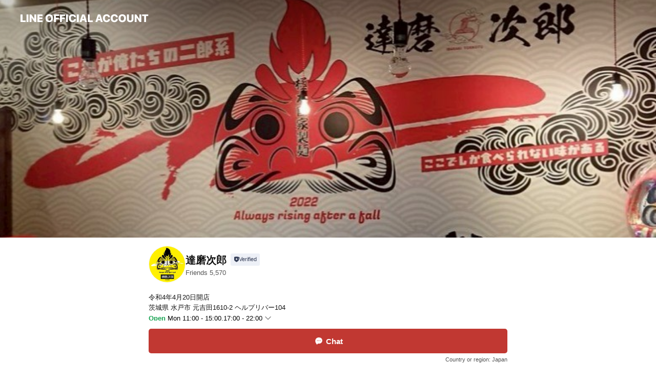

--- FILE ---
content_type: text/html; charset=utf-8
request_url: https://page.line.me/104psown?openerPlatform=liff&openerKey=profileRecommend
body_size: 36986
content:
<!DOCTYPE html><html lang="en"><script id="oa-script-list" type="application/json">https://page.line-scdn.net/_next/static/chunks/pages/_app-04a59534f1b6ba96.js,https://page.line-scdn.net/_next/static/chunks/pages/%5BsearchId%5D-64515e177c06d1a4.js</script><head><meta charSet="UTF-8"/><meta name="viewport" content="width=device-width,initial-scale=1,minimum-scale=1,maximum-scale=1,user-scalable=no,viewport-fit=cover"/><link rel="apple-touch-icon" sizes="180x180" href="https://page.line-scdn.net/favicons/apple-touch-icon.png"/><link rel="icon" type="image/png" sizes="32x32" href="https://page.line-scdn.net/favicons/favicon-32x32.png"/><link rel="icon" type="image/png" sizes="16x16" href="https://page.line-scdn.net/favicons/favicon-16x16.png&quot;"/><link rel="mask-icon" href="https://page.line-scdn.net/favicons/safari-pinned-tab.svg" color="#4ecd00"/><link rel="shortcut icon" href="https://page.line-scdn.net/favicons/favicon.ico"/><meta name="theme-color" content="#ffffff"/><meta property="og:image" content="https://page-share.line.me//%40104psown/global/og_image.png?ts=1768817979599"/><meta name="twitter:card" content="summary_large_image"/><link rel="stylesheet" href="https://unpkg.com/swiper@6.8.1/swiper-bundle.min.css"/><title>達磨次郎 | LINE Official Account</title><meta property="og:title" content="達磨次郎 | LINE Official Account"/><meta name="twitter:title" content="達磨次郎 | LINE Official Account"/><link rel="canonical" href="https://page.line.me/104psown"/><meta property="line:service_name" content="Official Account"/><meta property="line:sub_title_2" content="〒310-0836 茨城県 水戸市 元吉田1610-2 ヘルプリバー104"/><meta name="description" content="達磨次郎&#x27;s LINE official account profile page. Add them as a friend for the latest news."/><link rel="preload" as="image" href="https://oa-profile-media.line-scdn.net/0hKqHUD6h7FF51LABnMLhrCSRzGi9GTk1aEkseRAwlSQUxYFF0ID4QUDZbFz4QdxhpLwsdRyJHSw8xYA9dLEsSRzlbCgUxZFdaFjUEUyZ-DBUERlt0Eio/w720" media="(max-width: 360px)"/><link rel="preload" as="image" href="https://oa-profile-media.line-scdn.net/0hKqHUD6h7FF51LABnMLhrCSRzGi9GTk1aEkseRAwlSQUxYFF0ID4QUDZbFz4QdxhpLwsdRyJHSw8xYA9dLEsSRzlbCgUxZFdaFjUEUyZ-DBUERlt0Eio/w960" media="(min-width: 360.1px)"/><meta name="next-head-count" content="20"/><link rel="preload" href="https://page.line-scdn.net/_next/static/css/6c56c7c442f9e637.css" as="style"/><link rel="stylesheet" href="https://page.line-scdn.net/_next/static/css/6c56c7c442f9e637.css" data-n-g=""/><link rel="preload" href="https://page.line-scdn.net/_next/static/css/32cf1b1e6f7e57c2.css" as="style"/><link rel="stylesheet" href="https://page.line-scdn.net/_next/static/css/32cf1b1e6f7e57c2.css" data-n-p=""/><noscript data-n-css=""></noscript><script defer="" nomodule="" src="https://page.line-scdn.net/_next/static/chunks/polyfills-c67a75d1b6f99dc8.js"></script><script src="https://page.line-scdn.net/_next/static/chunks/webpack-130e19885477412b.js" defer=""></script><script src="https://page.line-scdn.net/_next/static/chunks/framework-5d5971fdfab04833.js" defer=""></script><script src="https://page.line-scdn.net/_next/static/chunks/main-05d9c954f502a1b0.js" defer=""></script><script src="https://page.line-scdn.net/_next/static/chunks/e893f787-81841bf25f7a5b4d.js" defer=""></script><script src="https://page.line-scdn.net/_next/static/chunks/fd0ff8c8-d43e8626c80b2f59.js" defer=""></script><script src="https://page.line-scdn.net/_next/static/chunks/518-b33b01654ebc3704.js" defer=""></script><script src="https://page.line-scdn.net/_next/static/chunks/421-6db75eee1ddcc32a.js" defer=""></script><script src="https://page.line-scdn.net/_next/static/chunks/70-2befe84e3601a64e.js" defer=""></script><script src="https://page.line-scdn.net/_next/static/chunks/806-b648e1cb86c8d62b.js" defer=""></script><script src="https://page.line-scdn.net/_next/static/chunks/137-90ab3d3bd63e8e4a.js" defer=""></script><script src="https://page.line-scdn.net/_next/static/chunks/124-b469aeaada29d832.js" defer=""></script><script src="https://page.line-scdn.net/_next/static/chunks/423-d26e88c20d1ad3af.js" defer=""></script><script src="https://page.line-scdn.net/_next/static/chunks/913-0e0576b9d3accdb4.js" defer=""></script><script src="https://page.line-scdn.net/_next/static/chunks/741-3bb2a46e2bff1fe4.js" defer=""></script><script src="https://page.line-scdn.net/_next/static/wbE9r1btNEObkNSy-fn7d/_buildManifest.js" defer=""></script><script src="https://page.line-scdn.net/_next/static/wbE9r1btNEObkNSy-fn7d/_ssgManifest.js" defer=""></script></head><body class=""><div id="__next"><div class="wrap main" style="--profile-button-color:#c13832" data-background="true" data-theme="true" data-js-top="true"><header id="header" class="header header_web"><div class="header_wrap"><span class="header_logo"><svg xmlns="http://www.w3.org/2000/svg" fill="none" viewBox="0 0 250 17" class="header_logo_image" role="img" aria-label="LINE OFFICIAL ACCOUNT" title="LINE OFFICIAL ACCOUNT"><path fill="#000" d="M.118 16V1.204H3.88v11.771h6.121V16zm11.607 0V1.204h3.763V16zm6.009 0V1.204h3.189l5.916 8.541h.072V1.204h3.753V16h-3.158l-5.947-8.634h-.072V16zm15.176 0V1.204h10.14v3.025h-6.377V7.15h5.998v2.83h-5.998v2.994h6.378V16zm23.235.267c-4.491 0-7.3-2.943-7.3-7.66v-.02c0-4.707 2.83-7.65 7.3-7.65 4.502 0 7.311 2.943 7.311 7.65v.02c0 4.717-2.8 7.66-7.311 7.66m0-3.118c2.153 0 3.486-1.763 3.486-4.542v-.02c0-2.8-1.363-4.533-3.486-4.533-2.102 0-3.466 1.723-3.466 4.532v.02c0 2.81 1.354 4.543 3.466 4.543M65.291 16V1.204h10.07v3.025h-6.306v3.373h5.732v2.881h-5.732V16zm11.731 0V1.204h10.07v3.025h-6.307v3.373h5.732v2.881h-5.732V16zm11.73 0V1.204h3.764V16zm12.797.267c-4.44 0-7.198-2.84-7.198-7.67v-.01c0-4.83 2.779-7.65 7.198-7.65 3.866 0 6.542 2.481 6.676 5.793v.103h-3.62l-.021-.154c-.235-1.538-1.312-2.625-3.035-2.625-2.06 0-3.363 1.692-3.363 4.522v.01c0 2.861 1.313 4.563 3.374 4.563 1.63 0 2.789-1.015 3.045-2.666l.02-.112h3.62l-.01.112c-.133 3.312-2.84 5.784-6.686 5.784m8.47-.267V1.204h3.763V16zm5.189 0 4.983-14.796h4.604L129.778 16h-3.947l-.923-3.25h-4.83l-.923 3.25zm7.249-11.577-1.6 5.62h3.271l-1.599-5.62zM131.204 16V1.204h3.763v11.771h6.121V16zm14.868 0 4.983-14.796h4.604L160.643 16h-3.948l-.923-3.25h-4.83L150.02 16zm7.249-11.577-1.599 5.62h3.271l-1.6-5.62zm14.653 11.844c-4.44 0-7.198-2.84-7.198-7.67v-.01c0-4.83 2.779-7.65 7.198-7.65 3.866 0 6.542 2.481 6.675 5.793v.103h-3.619l-.021-.154c-.236-1.538-1.312-2.625-3.035-2.625-2.061 0-3.363 1.692-3.363 4.522v.01c0 2.861 1.312 4.563 3.373 4.563 1.631 0 2.789-1.015 3.046-2.666l.02-.112h3.62l-.01.112c-.134 3.312-2.841 5.784-6.686 5.784m15.258 0c-4.44 0-7.198-2.84-7.198-7.67v-.01c0-4.83 2.778-7.65 7.198-7.65 3.866 0 6.542 2.481 6.675 5.793v.103h-3.619l-.021-.154c-.236-1.538-1.312-2.625-3.035-2.625-2.061 0-3.363 1.692-3.363 4.522v.01c0 2.861 1.312 4.563 3.373 4.563 1.631 0 2.789-1.015 3.046-2.666l.02-.112h3.62l-.011.112c-.133 3.312-2.84 5.784-6.685 5.784m15.36 0c-4.491 0-7.3-2.943-7.3-7.66v-.02c0-4.707 2.83-7.65 7.3-7.65 4.502 0 7.311 2.943 7.311 7.65v.02c0 4.717-2.799 7.66-7.311 7.66m0-3.118c2.154 0 3.487-1.763 3.487-4.542v-.02c0-2.8-1.364-4.533-3.487-4.533-2.102 0-3.466 1.723-3.466 4.532v.02c0 2.81 1.354 4.543 3.466 4.543m15.514 3.118c-3.855 0-6.367-2.184-6.367-5.517V1.204h3.763v9.187c0 1.723.923 2.758 2.615 2.758 1.681 0 2.604-1.035 2.604-2.758V1.204h3.763v9.546c0 3.322-2.491 5.517-6.378 5.517M222.73 16V1.204h3.189l5.916 8.541h.072V1.204h3.753V16h-3.158l-5.947-8.634h-.072V16zm18.611 0V4.229h-4.081V1.204h11.915v3.025h-4.081V16z"></path></svg></span></div></header><div class="container"><div data-intersection-target="profileFace" class="_root_f63qr_2 _modeLiffApp_f63qr_155"><div class="_coverImage_f63qr_2"><div data-intersection-target="coverImage" class="_root_1e0fr_1 _black_1e0fr_61"><picture class="_coverPicture_1e0fr_10"><source media="(min-width: 1048px)" srcSet="[data-uri]"/><source media="(min-width: 712px)" srcSet="[data-uri]"/><img class="_coverImage_1e0fr_7" src="[data-uri]" alt="" width="380" height="189"/></picture><img class="_coverImageSpacer_1e0fr_7" src="[data-uri]" alt=""/><div class="_root_qs6hr_1" aria-label="loading"><svg viewBox="0 0 50 50" xmlns="http://www.w3.org/2000/svg" class="_spinner_qs6hr_10" width="50" style="margin-left:-25px;margin-top:-25px"><path d="m9.906 37.346a1.5 1.5 0 0 1 2.321-1.9 16.461 16.461 0 0 0 12.774 6.054c9.112 0 16.5-7.387 16.5-16.5s-7.388-16.5-16.501-16.5a1.5 1.5 0 0 1 0-3c10.77 0 19.5 8.73 19.5 19.5s-8.73 19.5-19.5 19.5a19.46 19.46 0 0 1 -15.095-7.154z" fill="#fff"></path></svg></div></div></div><div class="_account_f63qr_11"><div class="_accountHead_f63qr_16"><div class="_accountHeadIcon_f63qr_22"><a class="_accountHeadIconLink_f63qr_31" href="/104psown/profile/img"><div class="_root_19dwp_1"><img class="_thumbnailImage_19dwp_8" src="https://profile.line-scdn.net/0hOUWc2qjnEHpqGgRDL2JvLVZfHhcdNBYyEitdGEYTGx0QLAAoUHxbGxodSEhELwd5BS5dTklOGh5P/preview" alt="Show profile photo" width="70" height="70"/></div></a></div><div class="_accountHeadContents_f63qr_34"><h1 class="_accountHeadTitle_f63qr_37"><span class="_accountHeadTitleText_f63qr_51">達磨次郎</span><button type="button" class="_accountHeadBadge_f63qr_54" aria-label="Show account info"><span class="_root_4p75h_1 _typeCertified_4p75h_20"><span class="_icon_4p75h_17"><span role="img" aria-label="Verification status" class="la labs _iconImage_4p75h_17" style="width:11px;aspect-ratio:1;display:inline-grid;place-items:stretch"><svg xmlns="http://www.w3.org/2000/svg" data-laicon-version="10.2" viewBox="0 0 20 20" fill="currentColor"><g transform="translate(-2 -2)"><path d="M12 2.5c-3.7 0-6.7.7-7.8 1-.3.2-.5.5-.5.8v8.9c0 3.2 4.2 6.3 8 8.2.1 0 .2.1.3.1s.2 0 .3-.1c3.9-1.9 8-5 8-8.2V4.3c0-.3-.2-.6-.5-.7-1.1-.3-4.1-1.1-7.8-1.1zm0 4.2 1.2 2.7 2.7.3-1.9 2 .4 2.8-2.4-1.2-2.4 1.3.4-2.8-1.9-2 2.7-.3L12 6.7z"/></g></svg></span></span><span class="_label_4p75h_42">Verified</span></span></button></h1><div class="_accountHeadSubTexts_f63qr_58"><p class="_accountHeadSubText_f63qr_58">Friends<!-- --> <!-- -->5,570</p></div></div></div><div class="_accountInfo_f63qr_73"><p class="_accountInfoText_f63qr_85">令和4年4月20日開店</p><p class="_accountInfoText_f63qr_85">茨城県 水戸市 元吉田1610-2 ヘルプリバー104</p><p class="_accountInfoWorking_f63qr_92"><button type="button"><span class="_accountInfoWorkingLabel_f63qr_95 _colorGreen_f63qr_105">Open</span><span>Mon 11:00 - 15:00,17:00 - 22:00</span><span role="img" aria-label="Expand" class="la lar _accountInfoWorkingIcon_f63qr_108" style="width:14px;aspect-ratio:1;color:#777;display:inline-grid;place-items:stretch"><svg xmlns="http://www.w3.org/2000/svg" data-laicon-version="15.0" viewBox="0 0 20 20" fill="currentColor"><g transform="translate(-2 -2)"><path d="m11.9998 14.56-7.03-7.03-1.273 1.274 8.303 8.302 8.302-8.303-1.273-1.272-7.029 7.029Z"/></g></svg></span></button></p><div class="_accountInfoWorkingOptions_f63qr_117"><div class="_accountInfoWorkingOptionsInner_f63qr_126"><div><p class="_root_m0rgx_1"><span>Sun</span><span class="_time_m0rgx_15">11:00 - 22:00</span></p><p class="_root_m0rgx_1 _currentWeek_m0rgx_10"><span>Mon</span><span class="_time_m0rgx_15">11:00 - 15:00,17:00 - 22:00</span></p><p class="_root_m0rgx_1"><span>Tue</span><span class="_time_m0rgx_15">11:00 - 15:00,17:00 - 22:00</span></p><p class="_root_m0rgx_1"><span>Wed</span><span class="_time_m0rgx_15">11:00 - 15:00,17:00 - 22:00</span></p><p class="_root_m0rgx_1"><span>Thu</span><span class="_time_m0rgx_15">11:00 - 15:00,17:00 - 22:00</span></p><p class="_root_m0rgx_1"><span>Fri</span><span class="_time_m0rgx_15">11:00 - 15:00,17:00 - 22:00</span></p><p class="_root_m0rgx_1"><span>Sat</span><span class="_time_m0rgx_15">11:00 - 22:00</span></p></div><p>L.Oは昼14:30、夜22:00です。祝日は通し営業です。</p></div></div><p><a class="_accountInfoWebsiteLink_f63qr_137" href="https://retty.me/area/PRE08/ARE56/SUB5601/100001624091/"><span class="_accountInfoWebsiteUrl_f63qr_141">retty.me/area/PRE08/ARE56/SUB5601/100001624091/</span></a></p></div><div class="_actionButtons_f63qr_152"><div><div class="_root_1nhde_1"><button type="button" class="_button_1nhde_9"><span class="_icon_1nhde_31"><span role="img" class="la lar" style="width:14px;aspect-ratio:1;display:inline-grid;place-items:stretch"><svg xmlns="http://www.w3.org/2000/svg" data-laicon-version="15.0" viewBox="0 0 20 20" fill="currentColor"><g transform="translate(-2 -2)"><path d="M11.8722 10.2255a.9.9 0 1 0 0 1.8.9.9 0 0 0 0-1.8Zm-3.5386 0a.9.9 0 1 0 0 1.8.9.9 0 0 0 0-1.8Zm7.0767 0a.9.9 0 1 0 0 1.8.9.9 0 0 0 0-1.8Z"/><path d="M6.5966 6.374c-1.256 1.2676-1.988 3.1338-1.988 5.5207 0 2.8387 1.6621 5.3506 2.8876 6.8107.6247-.8619 1.6496-1.7438 3.2265-1.7444h.0015l2.2892-.0098h.0028c3.4682 0 6.2909-2.8223 6.2909-6.2904 0-1.9386-.7072-3.4895-1.9291-4.5632C16.1475 5.0163 14.3376 4.37 12.0582 4.37c-2.3602 0-4.2063.7369-5.4616 2.004Zm-.9235-.915C7.2185 3.8991 9.4223 3.07 12.0582 3.07c2.5189 0 4.6585.7159 6.1779 2.051 1.5279 1.3427 2.371 3.2622 2.371 5.5398 0 4.1857-3.4041 7.5896-7.5894 7.5904h-.0015l-2.2892.0098h-.0028c-1.33 0-2.114.9634-2.5516 1.8265l-.4192.8269-.6345-.676c-1.2252-1.3055-3.8103-4.4963-3.8103-8.3437 0-2.6555.8198-4.8767 2.3645-6.4358Z"/></g></svg></span></span><span class="_label_1nhde_14">Chat</span></button></div><div class="_root_1nhde_1"><button type="button" class="_button_1nhde_9"><span class="_icon_1nhde_31"><span role="img" class="la lar" style="width:14px;aspect-ratio:1;display:inline-grid;place-items:stretch"><svg xmlns="http://www.w3.org/2000/svg" data-laicon-version="15.0" viewBox="0 0 20 20" fill="currentColor"><g transform="translate(-2 -2)"><path d="m7.2948 4.362 2.555 2.888a.137.137 0 0 1-.005.188l-1.771 1.771a.723.723 0 0 0-.183.316.8889.8889 0 0 0-.031.215 1.42 1.42 0 0 0 .038.351c.052.23.16.51.333.836.348.654.995 1.551 2.143 2.699 1.148 1.148 2.045 1.795 2.7 2.144.325.173.605.28.835.332.113.025.233.042.351.038a.8881.8881 0 0 0 .215-.031.7244.7244 0 0 0 .316-.183l1.771-1.772a.1367.1367 0 0 1 .188-.005l2.889 2.556a.9241.9241 0 0 1 .04 1.346l-1.5 1.5c-.11.11-.4.28-.93.358-.516.076-1.21.058-2.06-.153-1.7-.422-4.002-1.608-6.67-4.276-2.667-2.667-3.853-4.97-4.275-6.668-.21-.851-.23-1.545-.153-2.06.079-.53.248-.821.358-.93l1.5-1.501a.9239.9239 0 0 1 1.346.04v.001Zm.973-.862a2.224 2.224 0 0 0-3.238-.099l-1.5 1.5c-.376.377-.623.97-.725 1.66-.104.707-.068 1.573.178 2.564.492 1.982 1.827 4.484 4.618 7.274 2.79 2.791 5.292 4.126 7.275 4.618.99.246 1.856.282 2.563.178.69-.102 1.283-.349 1.66-.725l1.5-1.5a2.2247 2.2247 0 0 0 .4408-2.5167 2.2252 2.2252 0 0 0-.5398-.7213l-2.889-2.557a1.4369 1.4369 0 0 0-1.968.06l-1.565 1.565a2.7941 2.7941 0 0 1-.393-.177c-.509-.27-1.305-.828-2.392-1.915-1.087-1.088-1.644-1.883-1.915-2.392a2.6894 2.6894 0 0 1-.177-.393l1.564-1.565c.537-.537.563-1.4.06-1.968L8.2678 3.5Z"/></g></svg></span></span><span class="_label_1nhde_14">Call</span></button></div><div class="_root_1nhde_1"><a role="button" href="https://liff.line.me/1654883387-DxN9w07M/accounts/%40104psown/coupons?utm_source=businessprofile&amp;utm_medium=action_btn" class="_button_1nhde_9"><span class="_icon_1nhde_31"><span role="img" class="la lar" style="width:14px;aspect-ratio:1;display:inline-grid;place-items:stretch"><svg xmlns="http://www.w3.org/2000/svg" data-laicon-version="15.0" viewBox="0 0 20 20" fill="currentColor"><g transform="translate(-2 -2)"><path d="M8.2 19.6H21c.5523 0 1-.4477 1-1V5.4c0-.5523-.4477-1-1-1H8.2L7 5.6 5.8 4.4H3c-.5523 0-1 .4477-1 1v13.2c0 .5523.4477 1 1 1h2.8L7 18.4l1.2 1.2Zm-2.9385-1.3H3.3V5.7h1.9615L7 7.4385 8.7385 5.7H20.7v12.6H8.7385L7 16.5616 5.2615 18.3Z"/><path d="M6.3501 9.9353v-1.3h1.3v1.3h-1.3Zm0 2.7147v-1.3h1.3v1.3h-1.3Zm0 2.7146v-1.2999h1.3v1.2999h-1.3Z"/></g></svg></span></span><span class="_label_1nhde_14">Coupons</span></a></div><div class="_root_1nhde_1"><a role="button" href="https://liff.line.me/1654883656-XqwKRkd4/accounts/104psown/shopcards/01HG7ZPGQSKYWT30KME0JKGSW0?utm_source=businessprofile&amp;utm_medium=action_btn" class="_button_1nhde_9"><span class="_icon_1nhde_31"><span role="img" class="la labr" style="width:14px;aspect-ratio:1;display:inline-grid;place-items:stretch"><svg xmlns="http://www.w3.org/2000/svg" data-laicon-version="16.2" viewBox="0 0 20 20" fill="currentColor"><g transform="translate(-2 -2)"><path d="M7.82 4.77c-3.08 1.78-4.59 5.24-4.06 8.56h.01l-1.2.69c-.85-3.98.89-8.24 4.6-10.38 3.71-2.14 8.27-1.52 11.29 1.2l-1.2.69c-2.61-2.12-6.36-2.54-9.44-.76Zm8.35 14.46c3.08-1.78 4.59-5.24 4.06-8.56l1.2-.69c.85 3.99-.9 8.24-4.61 10.38-3.71 2.14-8.27 1.53-11.29-1.2l1.2-.69c2.61 2.12 6.36 2.54 9.44.76Z"/><path d="M9.04 6.86a5.923 5.923 0 0 0-2.96 5.13l-.01-.01-1.26.73c-.27-2.74 1.03-5.52 3.57-6.98a7.243 7.243 0 0 1 7.84.4l-1.26.73a5.907 5.907 0 0 0-5.92 0Zm5.92 10.28a5.91 5.91 0 0 0 2.96-5.13l.01.01 1.26-.73c.27 2.74-1.03 5.52-3.57 6.98a7.243 7.243 0 0 1-7.84-.4l1.26-.73a5.907 5.907 0 0 0 5.92 0Z"/><path d="m14.31 9.79-.67 1.85L15 13.06c.17.17.04.46-.2.46l-1.96-.06-.93 1.73c-.11.21-.43.18-.5-.05l-.55-1.89-1.93-.35c-.24-.04-.3-.35-.1-.49l1.63-1.1-.27-1.95c-.03-.24.24-.4.43-.25l1.55 1.2 1.77-.86c.22-.11.45.11.37.33v.01Zm2.52-1.16a6.064 6.064 0 0 0-.87-.99l3.37-1.95c.28.33.54.68.78 1.05l-3.28 1.89Zm-.87-.99-.01-.01.01.01Zm5.17 1.17-3.37 1.95c-.1-.43-.24-.85-.43-1.26l3.28-1.89c.2.39.38.79.52 1.2ZM7.168 15.371l.002-.001-.01-.01.008.011ZM3.89 17.26l3.278-1.889c.258.366.555.702.872.989l-3.37 1.95c-.28-.33-.54-.68-.78-1.05Zm2.35-4.02-3.37 1.95c.14.41.32.81.52 1.2l3.28-1.89c-.19-.41-.33-.83-.43-1.26Z"/></g></svg></span></span><span class="_label_1nhde_14">Reward cards</span></a></div></div></div></div></div><div class="content"><div class="ldsg-tab plugin_tab" data-flexible="flexible" style="--tab-indicator-position:0px;--tab-indicator-width:0px" id="tablist"><div class="tab-content"><div class="tab-content-inner"><div class="tab-list" role="tablist"><a aria-selected="true" role="tab" class="tab-list-item" tabindex="0"><span class="text">茨城豚骨で作る二郎系インスパイア！</span></a><a aria-selected="false" role="tab" class="tab-list-item"><span class="text">Health &amp; safety</span></a><a aria-selected="false" role="tab" class="tab-list-item"><span class="text">Coupon</span></a><a aria-selected="false" role="tab" class="tab-list-item"><span class="text">メニュー</span></a><a aria-selected="false" role="tab" class="tab-list-item"><span class="text">Social media</span></a><a aria-selected="false" role="tab" class="tab-list-item"><span class="text">Basic info</span></a><a aria-selected="false" role="tab" class="tab-list-item"><span class="text">You might like</span></a></div><div class="tab-indicator"></div></div></div></div><section class="section section_text" id="plugin-signboard-873073281794955" data-js-plugin="signboard"><h2 class="title_section" data-testid="plugin-header"><span class="title">茨城豚骨で作る二郎系インスパイア！</span></h2><div class="text_plugin"><div class="text_plugin_image"><picture class="picture"><img class="image" alt=""/></picture></div><div class="text_plugin_desc"><div class="text_area"><p class="text">私ども株式会社豚骨堂は 「とんこつ家」 「高菜」 「豚骨堂｣というそれぞれのステージで、 茨城県という国内有数の養豚地で 「茨城豚骨」 ブランドを発信しております。<br/> 創業以来、 茨城県産の厳選した豚頭のみを使い6当店でしか再現出来ない特別な製法によってつくる「茨城豚骨スープ」にこだわり続けています。 <br/><br/>この世には、 様々ならーめんが日々誕生しています。 <br/>私どもは、どのらーめんにも敬意を払いその味を生み出した人々の想いをリスペクトし､その上で「私どもが創ったら・・・」というテーマを持って様々ならーめんを研究してきました。<br/> 「家系豚骨」 「ちゃんぽん」 「中華そば」「味噌」 「うめ」「あごだしの重ね」 「ぶし系豚骨」「鬼濃」「屋台」などは、その結果であります。<br/><br/>時には厳しい意見をお客様にいただき落ち込むこともありました。<br/>その度に前を向き 七転八起 日々研鑽を重ね今に至っております。<br/>最近ネットで 「資本系」などと揶揄されることもありますが、真摯にらーめんに向き合う姿勢はどこにも負けないと自負しております。<br/><br/>今回私たちは「二郎系」 に挑戦します。 <br/><br/>この勢いのあるジャンル「二郎系を私どもが創ったらどうなるか?」この挑戦にスタッフ一同燃え上がり一つのスタイルに辿り着きました。 <br/><br/>目指したのは「人を選ばない誰もに愛され安心して食べ続けられる二郎系らーめん」 であります。 <br/>まさに「毎日二郎」です。 <br/><br/>「きれいで食べやすい」 といった環境づくりにはじまるサービス、ともすれば大量に投入される化学調味料を最小限に抑えて、その代わりに手作りの自然調味料をふんだんに使い食べ終わったあとに胃が持たれず毎日でも食べられる味づくり、 注文のルールにもこだわらず､お客様が自由に食事を楽しめる店づくり､これが私どもが辿り着いた 「達磨スタイル」の提案であります。 達磨次郎は「二郎系インスパイア」として、お客様に喜んでいただける味やスタイルに挑戦していきます。</p></div></div></div></section><section class="section" id="plugin-health-safety-873081771066318" data-js-plugin="healthSafety"><h2 class="title_section" data-testid="plugin-header"><span class="title">Health &amp; safety</span></h2><div class="attributes_plugin"><div class="banner_area"><p class="inner"><strong class="title">In-store safety policies</strong><span class="text">Info provided by the business</span><span class="image image_banner_health"></span></p></div><ul class="check_list"><li class="check_item">Sanitized surfaces</li><li class="check_item">Regular ventilation</li><li class="check_item">Sanitized seats</li><li class="check_item">Hand sanitizer dispensers</li><li class="check_item" style="display:none">Plexiglass partitions</li><li class="check_item" style="display:none">Staff must wear face masks</li><li class="check_item" style="display:none">Staff must regularly use sanitizer, wash hands, and gargle mouthwash</li><li class="check_item" style="display:none">Face masks required</li><li class="check_item" style="display:none">Temperature checks</li><li class="check_item" style="display:none">Entrance restrictions for sick customers</li><li class="check_item" style="display:none">Staggered entry and seating</li></ul><button type="button" class="button_more">Show all</button></div></section><section class="section section_coupon" id="plugin-coupon-1005039666679146" data-js-plugin="coupon"><a data-testid="link-with-next" class="link" href="/104psown/coupons/1005039666679146"><h2 class="title_section" data-testid="plugin-header"><span class="title">Coupon</span><span class="text_more">See more</span></h2></a><div class="coupon_plugin"><div class="swiper-container swiper"><div class="swiper-wrapper"><div class="swiper-slide"><div class="coupon_plugin_item"><a target="_self" rel="noopener" href="https://liff.line.me/1654883387-DxN9w07M/c/01KD5268B4TR6TPV88QGCNQGJR?utm_source=businessprofile&amp;utm_medium=plugin" class="coupon_link"><div class="coupon_info"><em class="coupon_category coupon_limit">1-time use</em><strong class="coupon_title">【1月限定❗️】炙りチーズトッピングサービスクーポン✨</strong><span class="coupon_date">2026.01.04<!-- -->~<!-- -->2026.01.31</span></div><div class="coupon_thumb"><picture class="picture"><source media="(min-width: 480px)" srcSet="https://oa-coupon.line-scdn.net/0hKNPA0aIvFGFtOAoOVv5rNjdmGgMeTBJpDkAJWQx5FA5eWgg2FCEub0xoFlUZWDVACTUtQgpQKDoLaTV2FyEDbElZIy0cXTY2GDVZeAhELyoEWghHGgwHVQ5DFgtIdCM?0"/><img class="image" alt="" src="https://oa-coupon.line-scdn.net/0hKNPA0aIvFGFtOAoOVv5rNjdmGgMeTBJpDkAJWQx5FA5eWgg2FCEub0xoFlUZWDVACTUtQgpQKDoLaTV2FyEDbElZIy0cXTY2GDVZeAhELyoEWghHGgwHVQ5DFgtIdCM/w150?0"/></picture></div></a></div></div><div class="swiper-slide"><div class="coupon_plugin_item"><a target="_self" rel="noopener" href="https://liff.line.me/1654883387-DxN9w07M/c/01KD525E2ASRPVXTWAFWK6BTQ5?utm_source=businessprofile&amp;utm_medium=plugin" class="coupon_link"><div class="coupon_info"><em class="coupon_category coupon_limit">1-time use</em><strong class="coupon_title">【1月限定❗️】うずらサービスクーポン✨</strong><span class="coupon_date">2026.01.04<!-- -->~<!-- -->2026.01.31</span></div><div class="coupon_thumb"><picture class="picture"><source media="(min-width: 480px)" srcSet="https://oa-coupon.line-scdn.net/0hW1H_6cZyCB51JhbfjjN3SS14BnwGUg4WFl4VJhRnCHFGRBRJSysyIVN1HVUFRDo8TRUhDBtdCVJQRhA4SjsYGFh0HkVYdyo_CDxEAFVYM1VbfgQ3ADwyCAx2My8R?0"/><img class="image" alt="" src="https://oa-coupon.line-scdn.net/0hW1H_6cZyCB51JhbfjjN3SS14BnwGUg4WFl4VJhRnCHFGRBRJSysyIVN1HVUFRDo8TRUhDBtdCVJQRhA4SjsYGFh0HkVYdyo_CDxEAFVYM1VbfgQ3ADwyCAx2My8R/w150?0"/></picture></div></a></div></div><div class="swiper-slide"><div class="coupon_plugin_item"><a target="_self" rel="noopener" href="https://liff.line.me/1654883387-DxN9w07M/c/01KD523JMV1FTN6MNBD1N67SC2?utm_source=businessprofile&amp;utm_medium=plugin" class="coupon_link"><div class="coupon_info"><em class="coupon_category coupon_limit">1-time use</em><strong class="coupon_title">【1月限定❗️】味たまサービスクーポン✨</strong><span class="coupon_date">2026.01.04<!-- -->~<!-- -->2026.01.31</span></div><div class="coupon_thumb"><picture class="picture"><source media="(min-width: 480px)" srcSet="https://oa-coupon.line-scdn.net/0hCvub_khzHFlIGwKYs2ljDhdFEjs7bxpRK2MBYSlaHDZ7eQAPPy8PQDJwHQllQwcPKxUIZTFJCWkleS5nKCgmPyZgHQ1tVz1VPxUIaW1LNA0jV1lsKwEhVCx6Jxk?0"/><img class="image" alt="" src="https://oa-coupon.line-scdn.net/0hCvub_khzHFlIGwKYs2ljDhdFEjs7bxpRK2MBYSlaHDZ7eQAPPy8PQDJwHQllQwcPKxUIZTFJCWkleS5nKCgmPyZgHQ1tVz1VPxUIaW1LNA0jV1lsKwEhVCx6Jxk/w150?0"/></picture></div></a></div></div><div class="swiper-slide"><div class="coupon_plugin_item"><a target="_self" rel="noopener" href="https://liff.line.me/1654883387-DxN9w07M/c/01JT4QZ19QZ06G77JZ7TK09HNB?utm_source=businessprofile&amp;utm_medium=plugin" class="coupon_link"><div class="coupon_info"><em class="coupon_category coupon_limit">1-time use</em><strong class="coupon_title">お友だち登録ありがとうクーポン</strong><span class="coupon_date">2022.04.19<!-- -->~<!-- -->2026.04.26</span></div><div class="coupon_thumb"><picture class="picture"><source media="(min-width: 480px)" srcSet="https://oa-coupon.line-scdn.net/0hHztyG6YzF1VJAANsHbxoAhBBDTY5aAIdJzgccjJfVzc_MRV_djseYwVnDDA_aQlrKW5ZYTRrAgQCcRZ8Bw1ZUgV8FTABMRl8HBEYZjBBFRkSchlQEBYeSDBaQRk_Zg?0"/><img class="image" alt="" src="https://oa-coupon.line-scdn.net/0hHztyG6YzF1VJAANsHbxoAhBBDTY5aAIdJzgccjJfVzc_MRV_djseYwVnDDA_aQlrKW5ZYTRrAgQCcRZ8Bw1ZUgV8FTABMRl8HBEYZjBBFRkSchlQEBYeSDBaQRk_Zg/w150?0"/></picture></div></a></div></div></div></div></div></section><section class="section section_collection" id="plugin-showcase-873082215563546" data-js-plugin="showcase"><a data-testid="link-with-next" class="link" href="/104psown/showcase/873082215563546"><h2 class="title_section" data-testid="plugin-header"><span class="title">メニュー</span><span class="text_more">See more</span></h2></a><div class="collection_plugin"><div class="collection_plugin_item"><div class="collection_image"><picture class="picture"><img class="image" alt=""/></picture></div><div class="collection_info"><strong class="collection_price">￥990</strong><strong class="collection_title">達磨（小）麺200g</strong><p class="collection_desc">茨城豚骨スープに特製醤油を合わせ 「オーション」を使った自家製極太麺で仕上げる一杯は食べごたえ抜群です。  悪魔の白い粉・化学調味料を極力使わず人を選ばない、女性やお子様ご年配の方々にも愛される味を目指し、 誰もが安心して長年食べ続けられるよう作りました。  私たちの渾身の一杯です。</p></div><a data-testid="internal-link" class="collection_link" href="/104psown/showcase/873082215563546/item/873092441375772"></a></div><div class="collection_plugin_item"><div class="collection_info"><strong class="collection_price">￥950</strong><strong class="collection_title">達磨（ミニ）麺150g</strong><p class="collection_desc">.</p></div><a data-testid="internal-link" class="collection_link" href="/104psown/showcase/873082215563546/item/939149659169589"></a></div><div class="collection_plugin_item"><div class="collection_info"><strong class="collection_price">￥1,090</strong><strong class="collection_title">達磨（大）麺300g</strong><p class="collection_desc">.</p></div><a data-testid="internal-link" class="collection_link" href="/104psown/showcase/873082215563546/item/873092441375773"></a></div><div class="collection_plugin_item"><div class="collection_info"><strong class="collection_price">￥1,380</strong><strong class="collection_title">ぶた達磨</strong><p class="collection_desc">ーーーーー</p></div><a data-testid="internal-link" class="collection_link" href="/104psown/showcase/873082215563546/item/873092441375774"></a></div><div class="collection_plugin_item"><div class="collection_image"><picture class="picture"><img class="image" alt=""/></picture></div><div class="collection_info"><strong class="collection_price">￥1,030</strong><strong class="collection_title">みそ達磨（小）麺200g</strong><p class="collection_desc">茨城豚骨スープに特製旨辛味噌を合わせ「オーション」を使った自家製極太麺で仕上げました。  麺のワシワシ感とにんにく、そして脂、野菜、味噌。 これらが合わないわけがありません。  叉焼と野菜の甘みと辛味噌のバランスが絶妙で一度食べたら病みつきになる味です。  「二郎系に味噌が合う」これ真理です。</p></div><a data-testid="internal-link" class="collection_link" href="/104psown/showcase/873082215563546/item/873092441375778"></a></div><div class="collection_plugin_item"><div class="collection_info"><strong class="collection_price">￥990</strong><strong class="collection_title">みそ達磨（ミニ）麺150g</strong><p class="collection_desc">.</p></div><a data-testid="internal-link" class="collection_link" href="/104psown/showcase/873082215563546/item/939149659169592"></a></div></div></section><section class="section section_sns" id="plugin-social-media-842503296334004" data-js-plugin="socialMedia"><h2 class="title_section" data-testid="plugin-header"><span class="title">Social media</span></h2><div class="sns_plugin"><p class="text">Follow us on social media</p><div class="sns_area"><a target="_blank" rel="noopener noreferrer ugc nofollow" href="https://www.instagram.com/ibarakitonkotsu.darumajiro/" class="link link_instagram" data-testid="instagram"><span class="icon"><svg xmlns="http://www.w3.org/2000/svg" data-laicon-version="5.9" viewBox="0 0 24 24"><g fill="#fff"><path d="M12 4.622c2.403 0 2.688.009 3.637.052.877.04 1.354.187 1.67.31.421.163.72.358 1.036.673.315.315.51.615.673 1.035.123.317.27.794.31 1.671.043.95.052 1.234.052 3.637s-.009 2.688-.052 3.637c-.04.877-.187 1.354-.31 1.67a2.79 2.79 0 01-.673 1.036c-.315.315-.615.51-1.035.673-.317.123-.794.27-1.671.31-.95.043-1.234.052-3.637.052s-2.688-.009-3.637-.052c-.877-.04-1.354-.187-1.67-.31a2.788 2.788 0 01-1.036-.673 2.79 2.79 0 01-.673-1.035c-.123-.317-.27-.794-.31-1.671-.043-.95-.052-1.234-.052-3.637s.009-2.688.052-3.637c.04-.877.187-1.354.31-1.67a2.79 2.79 0 01.673-1.036c.315-.315.615-.51 1.035-.673.317-.123.794-.27 1.671-.31.95-.043 1.234-.052 3.637-.052zM12 3c-2.444 0-2.75.01-3.71.054-.959.044-1.613.196-2.185.418A4.412 4.412 0 004.51 4.511c-.5.5-.809 1.002-1.038 1.594-.223.572-.375 1.226-.419 2.184C3.01 9.25 3 9.556 3 12s.01 2.75.054 3.71c.044.959.196 1.613.419 2.185a4.41 4.41 0 001.038 1.595c.5.5 1.002.808 1.594 1.038.572.222 1.226.374 2.184.418C9.25 20.99 9.556 21 12 21s2.75-.01 3.71-.054c.959-.044 1.613-.196 2.185-.419a4.412 4.412 0 001.595-1.038c.5-.5.808-1.002 1.038-1.594.222-.572.374-1.226.418-2.184.044-.96.054-1.267.054-3.711s-.01-2.75-.054-3.71c-.044-.959-.196-1.613-.419-2.185A4.412 4.412 0 0019.49 4.51c-.5-.5-1.002-.809-1.594-1.039-.572-.222-1.226-.374-2.184-.418C14.75 3.01 14.444 3 12 3z"></path><path d="M12.004 7.383a4.622 4.622 0 100 9.243 4.622 4.622 0 000-9.243zm0 7.621a3 3 0 110-6 3 3 0 010 6zm5.884-7.807a1.08 1.08 0 11-2.16 0 1.08 1.08 0 012.16 0z"></path></g></svg></span></a><a target="_blank" rel="noopener noreferrer ugc nofollow" href="https://twitter.com/darumajirou420" class="link link_x" data-testid="twitter"><span class="icon"><svg width="20" height="20" viewBox="0 0 20 20" fill="none" xmlns="http://www.w3.org/2000/svg"><g clip-path="url(#clip0_8430_55724)"><path d="M11.19 9.04l4.653-5.29H14.74L10.7 8.343 7.471 3.75H3.75l4.88 6.946-4.88 5.548h1.103l4.267-4.851 3.408 4.85h3.722L11.189 9.04zm-1.511 1.717l-.495-.691L5.25 4.562h1.694l3.175 4.442.494.691 4.127 5.774h-1.693l-3.368-4.711z" fill="#fff"></path></g><defs><clipPath id="clip0_8430_55724"><path fill="#fff" transform="translate(3.75 3.75)" d="M0 0h12.5v12.5H0z"></path></clipPath></defs></svg></span></a></div></div></section><section class="section section_info" id="plugin-information-842503296334003" data-js-plugin="information"><h2 class="title_section" data-testid="plugin-header"><span class="title">Basic info</span></h2><div class="basic_info_item info_intro"><i class="icon"><svg width="19" height="19" viewBox="0 0 19 19" fill="none" xmlns="http://www.w3.org/2000/svg"><path fill-rule="evenodd" clip-rule="evenodd" d="M14.25 2.542h-9.5c-.721 0-1.306.584-1.306 1.306v11.304c0 .722.585 1.306 1.306 1.306h9.5c.722 0 1.306-.584 1.306-1.306V3.848c0-.722-.584-1.306-1.306-1.306zM4.75 3.57h9.5c.153 0 .277.124.277.277v11.304a.277.277 0 01-.277.277h-9.5a.277.277 0 01-.277-.277V3.848c0-.153.124-.277.277-.277zm7.167 6.444v-1.03H7.083v1.03h4.834zm0-3.675v1.03H7.083V6.34h4.834zm0 6.32v-1.03H7.083v1.03h4.834z" fill="#000"></path></svg></i>茨城豚骨で作る二郎系インスパイヤを味わってください！</div><div class="basic_info_item info_time"><i class="icon"><svg width="19" height="19" viewBox="0 0 19 19" fill="none" xmlns="http://www.w3.org/2000/svg"><path fill-rule="evenodd" clip-rule="evenodd" d="M9.5 2.177a7.323 7.323 0 100 14.646 7.323 7.323 0 000-14.646zm0 1.03a6.294 6.294 0 110 12.587 6.294 6.294 0 010-12.588zm.514 5.996v-3.73H8.985v4.324l2.79 1.612.515-.892-2.276-1.314z" fill="#000"></path></svg></i><div class="title"><span class="title_s">Mon</span><span class="con_s">11:00 - 15:00, 17:00 - 22:00</span></div><p class="memo">L.Oは昼14:30、夜22:00です。祝日は通し営業です。</p><ul class="lst_week"><li><span class="title_s">Sun</span><span class="con_s">11:00 - 22:00</span></li><li><span class="title_s">Mon</span><span class="con_s">11:00 - 15:00, 17:00 - 22:00</span></li><li><span class="title_s">Tue</span><span class="con_s">11:00 - 15:00, 17:00 - 22:00</span></li><li><span class="title_s">Wed</span><span class="con_s">11:00 - 15:00, 17:00 - 22:00</span></li><li><span class="title_s">Thu</span><span class="con_s">11:00 - 15:00, 17:00 - 22:00</span></li><li><span class="title_s">Fri</span><span class="con_s">11:00 - 15:00, 17:00 - 22:00</span></li><li><span class="title_s">Sat</span><span class="con_s">11:00 - 22:00</span></li></ul></div><div class="basic_info_item info_budget is_selectable"><i class="icon"><svg width="19" height="19" viewBox="0 0 19 19" fill="none" xmlns="http://www.w3.org/2000/svg"><path fill-rule="evenodd" clip-rule="evenodd" d="M4.04 3.048h11.333c.74 0 1.34.6 1.34 1.34v10.224c0 .74-.6 1.34-1.34 1.34H4.04A1.753 1.753 0 012.286 14.2V4.8m1.03 1.71v7.69c0 .4.324.724.723.724h11.334c.172 0 .312-.14.312-.311V6.978a.311.311 0 00-.249-.305l-.063-.006H4.04c-.258 0-.503-.056-.724-.156zm12.369-.837V4.388a.311.311 0 00-.312-.311H4.04c-.4 0-.724.324-.724.724v.115c.001.37.28.675.64.717l.084.005h11.334c.107 0 .212.013.312.036zM4.039 3.048c-.968 0-1.753.785-1.753 1.753L4.04 3.048zm9.622 6.91a.826.826 0 100 1.651.826.826 0 000-1.652z" fill="#000"></path></svg></i><ul class="lst_budget"><li><span class="con_s">~ ￥1,000</span></li></ul></div><div class="basic_info_item info_tel is_selectable"><i class="icon"><svg width="19" height="19" viewBox="0 0 19 19" fill="none" xmlns="http://www.w3.org/2000/svg"><path fill-rule="evenodd" clip-rule="evenodd" d="M2.816 3.858L4.004 2.67a1.76 1.76 0 012.564.079l2.024 2.286a1.14 1.14 0 01-.048 1.559L7.306 7.832l.014.04c.02.052.045.11.075.173l.051.1c.266.499.762 1.137 1.517 1.892.754.755 1.393 1.25 1.893 1.516.103.055.194.097.271.126l.04.014 1.239-1.238a1.138 1.138 0 011.465-.121l.093.074 2.287 2.024a1.76 1.76 0 01.078 2.563l-1.188 1.188c-1.477 1.478-5.367.513-9.102-3.222-3.735-3.735-4.7-7.625-3.223-9.103zm5.005 1.86L5.797 3.43a.731.731 0 00-1.065-.033L3.544 4.586c-.31.31-.445 1.226-.162 2.367.393 1.582 1.49 3.386 3.385 5.28 1.894 1.894 3.697 2.992 5.28 3.384 1.14.284 2.057.148 2.367-.162l1.187-1.187a.731.731 0 00-.032-1.065l-2.287-2.024a.109.109 0 00-.148.004l-1.403 1.402c-.517.518-1.887-.21-3.496-1.82l-.158-.16c-1.499-1.54-2.164-2.837-1.663-3.337l1.402-1.402a.108.108 0 00.005-.149z" fill="#000"></path></svg></i><a class="link" href="#"><span>029-350-2840</span></a></div><div class="basic_info_item info_url is_selectable"><i class="icon"><svg width="19" height="19" viewBox="0 0 19 19" fill="none" xmlns="http://www.w3.org/2000/svg"><path fill-rule="evenodd" clip-rule="evenodd" d="M9.5 2.18a7.32 7.32 0 100 14.64 7.32 7.32 0 000-14.64zM3.452 7.766A6.294 6.294 0 003.21 9.5c0 .602.084 1.184.242 1.736H6.32A17.222 17.222 0 016.234 9.5c0-.597.03-1.178.086-1.735H3.452zm.396-1.029H6.46c.224-1.303.607-2.422 1.11-3.225a6.309 6.309 0 00-3.722 3.225zm3.51 1.03a15.745 15.745 0 000 3.47h4.284a15.749 15.749 0 000-3.47H7.358zm4.131-1.03H7.511C7.903 4.64 8.707 3.21 9.5 3.21c.793 0 1.597 1.43 1.99 3.526zm1.19 1.03a17.21 17.21 0 010 3.47h2.869A6.292 6.292 0 0015.79 9.5c0-.602-.084-1.184-.242-1.735H12.68zm2.473-1.03H12.54c-.224-1.303-.607-2.422-1.11-3.225a6.308 6.308 0 013.722 3.225zM7.57 15.489a6.309 6.309 0 01-3.722-3.224H6.46c.224 1.303.607 2.421 1.11 3.224zm1.929.301c-.793 0-1.596-1.43-1.99-3.525h3.98c-.394 2.095-1.197 3.525-1.99 3.525zm1.93-.301c.503-.803.886-1.921 1.11-3.224h2.612a6.309 6.309 0 01-3.723 3.224z" fill="#000"></path></svg></i><a class="account_info_website_link" href="https://retty.me/area/PRE08/ARE56/SUB5601/100001624091/"><span class="account_info_website_url">retty.me/area/PRE08/ARE56/SUB5601/100001624091/</span></a></div><div class="basic_info_item info_pay is-solo"><i class="icon"><svg width="19" height="19" viewBox="0 0 19 19" fill="none" xmlns="http://www.w3.org/2000/svg"><path fill-rule="evenodd" clip-rule="evenodd" d="M2.85 3.457h13.3a.91.91 0 01.91.91v10.266a.91.91 0 01-.91.91H2.85a.91.91 0 01-.91-.91V4.367a.91.91 0 01.91-.91zm13.18 3.012V4.486H2.968v1.983H16.03zm0 1.03H2.968v7.015H16.03V7.498zm-1.705 4.52v1.03h-2.368v-1.03h2.368z" fill="#000"></path></svg></i><span class="title">Cash only</span></div><div class="basic_info_item place_map" data-js-access="true"><div class="map_area"><a target="_blank" rel="noopener" href="https://www.google.com/maps/search/?api=1&amp;query=36.3531225%2C140.4802667"><img src="https://maps.googleapis.com/maps/api/staticmap?key=AIzaSyCmbTfxB3uMZpzVX9NYKqByC1RRi2jIjf0&amp;channel=Line_Account&amp;scale=2&amp;size=400x200&amp;center=36.3532225%2C140.4802667&amp;markers=scale%3A2%7Cicon%3Ahttps%3A%2F%2Fpage.line-scdn.net%2F_%2Fimages%2FmapPin.v1.png%7C36.3531225%2C140.4802667&amp;language=en&amp;region=&amp;signature=hwRcGndoOp57zRrAhJag8phRlLo%3D" alt=""/></a></div><div class="map_text"><i class="icon"><svg width="19" height="19" viewBox="0 0 19 19" fill="none" xmlns="http://www.w3.org/2000/svg"><path fill-rule="evenodd" clip-rule="evenodd" d="M9.731 1.864l-.23-.004a6.308 6.308 0 00-4.853 2.266c-2.155 2.565-1.9 6.433.515 8.857a210.37 210.37 0 013.774 3.911.772.772 0 001.13 0l.942-.996a182.663 182.663 0 012.829-2.916c2.413-2.422 2.67-6.29.515-8.855a6.308 6.308 0 00-4.622-2.263zm-.23 1.026a5.28 5.28 0 014.064 1.9c1.805 2.147 1.588 5.413-.456 7.466l-.452.456a209.82 209.82 0 00-2.87 2.98l-.285.3-1.247-1.31a176.87 176.87 0 00-2.363-2.425c-2.045-2.053-2.261-5.32-.456-7.468a5.28 5.28 0 014.064-1.9zm0 3.289a2.004 2.004 0 100 4.008 2.004 2.004 0 000-4.008zm0 1.029a.975.975 0 110 1.95.975.975 0 010-1.95z" fill="#000"></path></svg></i><div class="map_title_area"><strong class="map_title">〒310-0836 茨城県 水戸市 元吉田1610-2 ヘルプリバー104</strong><button type="button" class="button_copy" aria-label="Copy"><i class="icon_copy"><svg width="16" height="16" xmlns="http://www.w3.org/2000/svg" data-laicon-version="15" viewBox="0 0 24 24"><path d="M3.2 3.05a.65.65 0 01.65-.65h12.99a.65.65 0 01.65.65V6.5h-1.3V3.7H4.5v13.28H7v1.3H3.85a.65.65 0 01-.65-.65V3.05z"></path><path d="M6.52 6.36a.65.65 0 01.65-.65h12.98a.65.65 0 01.65.65V17.5l-4.1 4.1H7.17a.65.65 0 01-.65-.65V6.36zm1.3.65V20.3h8.34l3.34-3.34V7.01H7.82z"></path><path d="M14.13 10.19H9.6v-1.3h4.53v1.3zm0 2.2H9.6v-1.3h4.53v1.3zm1.27 3.81h5.4v1.3h-4.1v4.1h-1.3v-5.4z"></path></svg></i></button></div></div></div><div class="basic_info_item info_health"><i class="icon"><svg width="18" height="19" viewBox="0 0 18 19" fill="none" xmlns="http://www.w3.org/2000/svg"><path fill-rule="evenodd" clip-rule="evenodd" d="M3.106 2.877c1.43-.44 3.591-.791 5.894-.791 2.263 0 4.28.32 5.86.754a.51.51 0 01.365.497l.02 7.01c0 2.26-2.502 4.673-6.013 6.51l-.096.037-.015.004-.121.016a.62.62 0 01-.162-.028l-.07-.03c-3.51-1.836-6.013-4.25-6.013-6.509V3.371c0-.229.143-.43.351-.494zm10.925.81a21.773 21.773 0 00-4.626-.568L9 3.115c-1.974 0-3.839.269-5.173.622l-.097.027v6.583c0 1.677 2.16 3.804 5.207 5.448l.062.033.29-.159c2.857-1.589 4.87-3.58 4.977-5.187l.004-.133-.02-6.608-.22-.055z" fill="#000"></path><path d="M6.632 8.5h4.736M9 6v5" stroke="#000" stroke-width="1.2"></path></svg></i>In-store health &amp; safety measures</div></section><section class="section section_recommend" id="plugin-recommendation-RecommendationPlugin" data-js-plugin="recommendation"><a target="_self" rel="noopener" href="https://liff.line.me/1654867680-wGKa63aV/?utm_source=oaprofile&amp;utm_medium=recommend" class="link"><h2 class="title_section" data-testid="plugin-header"><span class="title">You might like</span><span class="text_more">See more</span></h2></a><section class="RecommendationPlugin_subSection__nWfpQ"><h3 class="RecommendationPlugin_subTitle__EGDML">Accounts others are viewing</h3><div class="swiper-container"><div class="swiper-wrapper"><div class="swiper-slide"><div class="recommend_list"><div class="recommend_item" id="recommend-item-1"><a target="_self" rel="noopener" href="https://page.line.me/156hftsw?openerPlatform=liff&amp;openerKey=profileRecommend" class="link"><div class="thumb"><img src="https://profile.line-scdn.net/0hBap8-bVVHU5NQTQqRj9iGXEEEyM6bxsGNXNVIW0VRHtnd1hKJCIFLG5EQ301cVhNeCZWLj1IRytm/preview" class="image" alt=""/></div><div class="info"><strong class="info_name"><i class="icon_certified"></i>横浜家系ラーメン　みと家</strong><div class="info_detail"><span class="friend">5,237 friends</span></div></div></a></div><div class="recommend_item" id="recommend-item-2"><a target="_self" rel="noopener" href="https://page.line.me/232pjrys?openerPlatform=liff&amp;openerKey=profileRecommend" class="link"><div class="thumb"><img src="https://profile.line-scdn.net/0h4HTNbE4ga2dpN3QO2FUUMFVyZQoeGW0vEQYsBkpnZVcXBiQyXFgnBUliNQATASUyVlYsCUQ1PVNG/preview" class="image" alt=""/></div><div class="info"><strong class="info_name"><i class="icon_certified"></i>辻田家 西川田店</strong><div class="info_detail"><span class="friend">3,460 friends</span></div></div></a></div><div class="recommend_item" id="recommend-item-3"><a target="_self" rel="noopener" href="https://page.line.me/998jjtem?openerPlatform=liff&amp;openerKey=profileRecommend" class="link"><div class="thumb"><img src="https://profile.line-scdn.net/0hqdM7GdWDLktwTjlmA3JRHEwLICYHYCgDCHszLlEadnsJfmsYGHgzflwacnpdKmkUSSBlKAdNdi4N/preview" class="image" alt=""/></div><div class="info"><strong class="info_name"><i class="icon_certified"></i>ゆきむら亭 岩瀬店</strong><div class="info_detail"><span class="friend">2,874 friends</span></div></div></a></div></div></div><div class="swiper-slide"><div class="recommend_list"><div class="recommend_item" id="recommend-item-4"><a target="_self" rel="noopener" href="https://page.line.me/969lbxuv?openerPlatform=liff&amp;openerKey=profileRecommend" class="link"><div class="thumb"><img src="https://profile.line-scdn.net/0h5ym3iH5malZQSnqZauEVAWwPZDsnZGweKH51MiBNZ2R_fXlVbiR1N3xKZDV0c3hQOCt3OXcYZ2Yp/preview" class="image" alt=""/></div><div class="info"><strong class="info_name"><i class="icon_certified"></i>らぁ麺ふじ田　水戸本店</strong><div class="info_detail"><span class="friend">866 friends</span></div><div class="common_label"><strong class="label"><i class="icon"><svg width="12" height="12" viewBox="0 0 12 12" fill="none" xmlns="http://www.w3.org/2000/svg"><path fill-rule="evenodd" clip-rule="evenodd" d="M1.675 2.925v6.033h.926l.923-.923.923.923h5.878V2.925H4.447l-.923.923-.923-.923h-.926zm-.85-.154c0-.384.312-.696.696-.696h1.432l.571.571.572-.571h6.383c.385 0 .696.312.696.696v6.341a.696.696 0 01-.696.696H4.096l-.572-.571-.571.571H1.52a.696.696 0 01-.696-.696V2.771z" fill="#777"></path><path fill-rule="evenodd" clip-rule="evenodd" d="M3.025 4.909v-.65h1v.65h-1zm0 1.357v-.65h1v.65h-1zm0 1.358v-.65h1v.65h-1z" fill="#777"></path></svg></i><span class="text">Coupons</span></strong></div></div></a></div><div class="recommend_item" id="recommend-item-5"><a target="_self" rel="noopener" href="https://page.line.me/174xydyx?openerPlatform=liff&amp;openerKey=profileRecommend" class="link"><div class="thumb"><img src="https://profile.line-scdn.net/0hj61s4rS4NRkMCiU_nR1KTjBPO3R7JDNRdGt4L3oDbCFxPCZIZWl6KnwLbHpyaiZIOTh7dioCbyhx/preview" class="image" alt=""/></div><div class="info"><strong class="info_name"><i class="icon_certified"></i>NAGASHARI</strong><div class="info_detail"><span class="friend">1,811 friends</span></div><div class="common_label"><strong class="label"><i class="icon"><svg width="12" height="12" viewBox="0 0 12 12" fill="none" xmlns="http://www.w3.org/2000/svg"><path fill-rule="evenodd" clip-rule="evenodd" d="M1.675 2.925v6.033h.926l.923-.923.923.923h5.878V2.925H4.447l-.923.923-.923-.923h-.926zm-.85-.154c0-.384.312-.696.696-.696h1.432l.571.571.572-.571h6.383c.385 0 .696.312.696.696v6.341a.696.696 0 01-.696.696H4.096l-.572-.571-.571.571H1.52a.696.696 0 01-.696-.696V2.771z" fill="#777"></path><path fill-rule="evenodd" clip-rule="evenodd" d="M3.025 4.909v-.65h1v.65h-1zm0 1.357v-.65h1v.65h-1zm0 1.358v-.65h1v.65h-1z" fill="#777"></path></svg></i><span class="text">Coupons</span></strong></div></div></a></div><div class="recommend_item" id="recommend-item-6"><a target="_self" rel="noopener" href="https://page.line.me/049ednpr?openerPlatform=liff&amp;openerKey=profileRecommend" class="link"><div class="thumb"><img src="https://profile.line-scdn.net/0hsxX4nLdYLFdlTTgitchTAFkIIjoSYyofHSgwNBMaemYae2sDXig0ZEceJzQbLm4AXy8wNkNPcDVO/preview" class="image" alt=""/></div><div class="info"><strong class="info_name"><i class="icon_certified"></i>博多長浜ラーメン　だるま一家</strong><div class="info_detail"><span class="friend">1,487 friends</span></div></div></a></div></div></div><div class="swiper-slide"><div class="recommend_list"><div class="recommend_item" id="recommend-item-7"><a target="_self" rel="noopener" href="https://page.line.me/588moiqm?openerPlatform=liff&amp;openerKey=profileRecommend" class="link"><div class="thumb"><img src="https://profile.line-scdn.net/0hN4jxasHrERtXAQ-Ch5VuTGtEH3YgLxdTL2NadCYISH8uNlUeaGYOeHoDHywqMlFIPjVWeHAJTSgq/preview" class="image" alt=""/></div><div class="info"><strong class="info_name"><i class="icon_certified"></i>麺場 田所商店 ひたちなか店</strong><div class="info_detail"><span class="friend">702 friends</span></div></div></a></div><div class="recommend_item" id="recommend-item-8"><a target="_self" rel="noopener" href="https://page.line.me/503egqzd?openerPlatform=liff&amp;openerKey=profileRecommend" class="link"><div class="thumb"><img src="https://profile.line-scdn.net/0hXeCszi51B0p-ChnTrsJ4HUJPCScJJAECBmxKKVNfWX1RaUAYEm9JfFgMDn9WORRLS2wcKVlZXXtQ/preview" class="image" alt=""/></div><div class="info"><strong class="info_name"><i class="icon_certified"></i>麺場 田所商店 水戸駅南店</strong><div class="info_detail"><span class="friend">1,248 friends</span></div></div></a></div><div class="recommend_item" id="recommend-item-9"><a target="_self" rel="noopener" href="https://page.line.me/746pajbn?openerPlatform=liff&amp;openerKey=profileRecommend" class="link"><div class="thumb"><img src="https://profile.line-scdn.net/0h2b5186DVbU0ISHvpEzgSGjQNYyB_ZmsFcHsqKiRPYy93enoSMCkiKyxOZn0neykbZi0gKHgaZHhx/preview" class="image" alt=""/></div><div class="info"><strong class="info_name"><i class="icon_certified"></i>ゆきむら亭石岡店</strong><div class="info_detail"><span class="friend">4,043 friends</span></div></div></a></div></div></div><div class="swiper-slide"><div class="recommend_list"><div class="recommend_item" id="recommend-item-10"><a target="_self" rel="noopener" href="https://page.line.me/936nkooq?openerPlatform=liff&amp;openerKey=profileRecommend" class="link"><div class="thumb"><img src="https://profile.line-scdn.net/0hgzT8T8v3OFVpQS7_CaxHAlUENjgebz4dES9_NE9IYWwXeXtXV3AjYRkWNmZBJX9TB3IiNR5FYGdN/preview" class="image" alt=""/></div><div class="info"><strong class="info_name"><i class="icon_certified"></i>あげやま本店</strong><div class="info_detail"><span class="friend">4,581 friends</span></div></div></a></div><div class="recommend_item" id="recommend-item-11"><a target="_self" rel="noopener" href="https://page.line.me/572rfqvg?openerPlatform=liff&amp;openerKey=profileRecommend" class="link"><div class="thumb"><img src="https://profile.line-scdn.net/0h_t_-A7EBAFtiVB79Ro5_DF4RDjYVegYTGmdHak5UXDhMZkMMDDAaak8HWjtGbBMMWDdPPUAHVjlL/preview" class="image" alt=""/></div><div class="info"><strong class="info_name"><i class="icon_certified"></i>株式会社 歌麿</strong><div class="info_detail"><span class="friend">1,102 friends</span></div></div></a></div><div class="recommend_item" id="recommend-item-12"><a target="_self" rel="noopener" href="https://page.line.me/756eyetc?openerPlatform=liff&amp;openerKey=profileRecommend" class="link"><div class="thumb"><img src="https://profile.line-scdn.net/0h6LJifEhwaWN3EHkIkp4WNEtVZw4APm8rD3IiB1RENVsPd34zSCRzAVQUZVpeIidnSSEiDQBAYwAI/preview" class="image" alt=""/></div><div class="info"><strong class="info_name"><i class="icon_certified"></i>旨いとんかつ　かつ盛　本店</strong><div class="info_detail"><span class="friend">885 friends</span></div><div class="common_label"><strong class="label"><i class="icon"><svg width="12" height="12" viewBox="0 0 12 12" fill="none" xmlns="http://www.w3.org/2000/svg"><path fill-rule="evenodd" clip-rule="evenodd" d="M8.95 1.4L7.892 4.531c-.006.019-.003.076-.002.115l.002.034v5.848H2.006a.606.606 0 01-.606-.606V4.766c0-.057.008-.114.024-.168l1.05-2.76a.607.607 0 01.583-.438H8.95zm-1.184.85h-4.54L2.25 4.816v4.862h4.792V4.685a3.659 3.659 0 01-.003-.147.917.917 0 01.04-.255l.003-.012.684-2.021z" fill="#777"></path><path fill-rule="evenodd" clip-rule="evenodd" d="M6.1 4H3.87c-.177 0-.32-.18-.32-.4 0-.221.143-.4.32-.4H6.1c.176 0 .319.179.319.4 0 .22-.143.4-.32.4zm3.4 6.53c.567 0 1.027-.53 1.027-1.03V3.948l-.729-2.142A.6.6 0 009.23 1.4H8.1l-1 2.98v6.15h2.4zm0-.85c.012 0 .057-.007.111-.064a.289.289 0 00.056-.082c.01-.022.01-.034.01-.035V4.09l-.626-1.84h-.34L7.95 4.52v5.16H9.5z" fill="#777"></path></svg></i><span class="text">Takeout</span></strong></div></div></a></div></div></div><div class="swiper-slide"><div class="recommend_list"><div class="recommend_item" id="recommend-item-13"><a target="_self" rel="noopener" href="https://page.line.me/561bvged?openerPlatform=liff&amp;openerKey=profileRecommend" class="link"><div class="thumb"><img src="https://profile.line-scdn.net/0hlLSJi_RBM2NuMyBBq6pMNFJ2PQ4ZHTUrFlN5BhtmPlFFBHIzWlJ0AUMzPVBEBScxVlArVkM2blJA/preview" class="image" alt=""/></div><div class="info"><strong class="info_name"><i class="icon_certified"></i>屋台ラーメン　壱吉屋</strong><div class="info_detail"><span class="friend">2,675 friends</span></div><div class="common_label"><strong class="label"><i class="icon"><svg width="12" height="12" viewBox="0 0 12 12" fill="none" xmlns="http://www.w3.org/2000/svg"><path fill-rule="evenodd" clip-rule="evenodd" d="M1.675 2.925v6.033h.926l.923-.923.923.923h5.878V2.925H4.447l-.923.923-.923-.923h-.926zm-.85-.154c0-.384.312-.696.696-.696h1.432l.571.571.572-.571h6.383c.385 0 .696.312.696.696v6.341a.696.696 0 01-.696.696H4.096l-.572-.571-.571.571H1.52a.696.696 0 01-.696-.696V2.771z" fill="#777"></path><path fill-rule="evenodd" clip-rule="evenodd" d="M3.025 4.909v-.65h1v.65h-1zm0 1.357v-.65h1v.65h-1zm0 1.358v-.65h1v.65h-1z" fill="#777"></path></svg></i><span class="text">Coupons</span></strong></div></div></a></div><div class="recommend_item" id="recommend-item-14"><a target="_self" rel="noopener" href="https://page.line.me/027fpgbv?openerPlatform=liff&amp;openerKey=profileRecommend" class="link"><div class="thumb"><img src="https://profile.line-scdn.net/0hSSrq8CNCDHxPCBIWxZRzK3NNAhE4Jgo0NzlBGG1bURtmOE8sdG0QTzoLAEkwPEoscmwQEj5dBkpi/preview" class="image" alt=""/></div><div class="info"><strong class="info_name"><i class="icon_certified"></i>RAIzE</strong><div class="info_detail"><span class="friend">249 friends</span></div></div></a></div><div class="recommend_item" id="recommend-item-15"><a target="_self" rel="noopener" href="https://page.line.me/863zdrva?openerPlatform=liff&amp;openerKey=profileRecommend" class="link"><div class="thumb"><img src="https://profile.line-scdn.net/0hunsMzJFKKkFOND9P9KdVFnJxJCw5GiwJNgY2LmMxISNrB2oTcFA1Ij5mcCNhAGtCdFdlc2I2diZm/preview" class="image" alt=""/></div><div class="info"><strong class="info_name"><i class="icon_certified"></i>茨城トヨペット　水戸千波店</strong><div class="info_detail"><span class="friend">1,408 friends</span></div></div></a></div></div></div><div class="swiper-slide"><div class="recommend_list"><div class="recommend_item" id="recommend-item-16"><a target="_self" rel="noopener" href="https://page.line.me/258opkci?openerPlatform=liff&amp;openerKey=profileRecommend" class="link"><div class="thumb"><img src="https://profile.line-scdn.net/0hTJWKze9iC2VqMhj7D8V0MlZ3BQgdHA0tElEUUE01AVVEAEs1AlYXU080XQVDAxhnA1dGCh07VVVO/preview" class="image" alt=""/></div><div class="info"><strong class="info_name"><i class="icon_certified"></i>ワールドプラスジム友部旭町店</strong><div class="info_detail"><span class="friend">354 friends</span></div></div></a></div><div class="recommend_item" id="recommend-item-17"><a target="_self" rel="noopener" href="https://page.line.me/379qfxny?openerPlatform=liff&amp;openerKey=profileRecommend" class="link"><div class="thumb"><img src="https://profile.line-scdn.net/0hFzX-bt7fGVVlVAjXaw1mAlkRFzgSeh8dHTECMkZcQ2YdbVcHCWJQMUIETm1BNg5XUWEBO0hRQTcf/preview" class="image" alt=""/></div><div class="info"><strong class="info_name"><i class="icon_certified"></i>auショップ那珂</strong><div class="info_detail"><span class="friend">839 friends</span></div></div></a></div><div class="recommend_item" id="recommend-item-18"><a target="_self" rel="noopener" href="https://page.line.me/xat.0000175391.lox?openerPlatform=liff&amp;openerKey=profileRecommend" class="link"><div class="thumb"><img src="https://profile.line-scdn.net/0hNTiD1BCFEXtUPQIAo3tuLGh4HxYjExczLAlfT3JtSRssWAIrYFNZGiI5Sxt7WVctaFJeH3JtHU18/preview" class="image" alt=""/></div><div class="info"><strong class="info_name"><i class="icon_certified"></i>シーサイドリゾートアミューズメントパーク</strong><div class="info_detail"><span class="friend">1,780 friends</span></div><div class="common_label"><strong class="label"><i class="icon"><svg width="12" height="12" viewBox="0 0 12 12" fill="none" xmlns="http://www.w3.org/2000/svg"><path fill-rule="evenodd" clip-rule="evenodd" d="M1.675 2.925v6.033h.926l.923-.923.923.923h5.878V2.925H4.447l-.923.923-.923-.923h-.926zm-.85-.154c0-.384.312-.696.696-.696h1.432l.571.571.572-.571h6.383c.385 0 .696.312.696.696v6.341a.696.696 0 01-.696.696H4.096l-.572-.571-.571.571H1.52a.696.696 0 01-.696-.696V2.771z" fill="#777"></path><path fill-rule="evenodd" clip-rule="evenodd" d="M3.025 4.909v-.65h1v.65h-1zm0 1.357v-.65h1v.65h-1zm0 1.358v-.65h1v.65h-1z" fill="#777"></path></svg></i><span class="text">Coupons</span></strong><strong class="label"><i class="icon"><svg width="13" height="12" viewBox="0 0 13 12" fill="none" xmlns="http://www.w3.org/2000/svg"><path fill-rule="evenodd" clip-rule="evenodd" d="M11.1 2.14H2.7a.576.576 0 00-.575.576v6.568c0 .317.258.575.575.575h8.4a.576.576 0 00.575-.575V2.716a.576.576 0 00-.575-.575zm-.076 2.407V9.21h-8.25V4.547h8.25zm0-.65V2.791h-8.25v1.106h8.25z" fill="#777"></path><path d="M11.024 9.209v.1h.1v-.1h-.1zm0-4.662h.1v-.1h-.1v.1zM2.774 9.21h-.1v.1h.1v-.1zm0-4.662v-.1h-.1v.1h.1zm8.25-.65v.1h.1v-.1h-.1zm0-1.106h.1v-.1h-.1v.1zm-8.25 0v-.1h-.1v.1h.1zm0 1.106h-.1v.1h.1v-.1zM2.7 2.241h8.4v-.2H2.7v.2zm-.475.475c0-.262.213-.475.475-.475v-.2a.676.676 0 00-.675.675h.2zm0 6.568V2.716h-.2v6.568h.2zm.475.475a.476.476 0 01-.475-.475h-.2c0 .372.303.675.675.675v-.2zm8.4 0H2.7v.2h8.4v-.2zm.475-.475a.476.476 0 01-.475.475v.2a.676.676 0 00.675-.675h-.2zm0-6.568v6.568h.2V2.716h-.2zM11.1 2.24c.262 0 .475.213.475.475h.2a.676.676 0 00-.675-.675v.2zm.024 6.968V4.547h-.2V9.21h.2zm-8.35.1h8.25v-.2h-8.25v.2zm-.1-4.762V9.21h.2V4.547h-.2zm8.35-.1h-8.25v.2h8.25v-.2zm.1-.55V2.791h-.2v1.106h.2zm-.1-1.206h-8.25v.2h8.25v-.2zm-8.35.1v1.106h.2V2.791h-.2zm.1 1.206h8.25v-.2h-8.25v.2zm6.467 2.227l-.296.853-.904.019.72.545-.261.865.741-.516.742.516-.262-.865.72-.545-.903-.019-.297-.853z" fill="#777"></path></svg></i><span class="text">Reward card</span></strong></div></div></a></div></div></div><div class="swiper-slide"><div class="recommend_list"><div class="recommend_item" id="recommend-item-19"><a target="_self" rel="noopener" href="https://page.line.me/317tabsi?openerPlatform=liff&amp;openerKey=profileRecommend" class="link"><div class="thumb"><img src="https://profile.line-scdn.net/0h0_Wh5Eb_b3BqEXnUcjUQJ1ZUYR0dP2k4EnUhRhoTZUIUdSp0BCQoRkgQZUQUIHsgUnd3H0dBMUZC/preview" class="image" alt=""/></div><div class="info"><strong class="info_name"><i class="icon_certified"></i>ゆきむら亭真岡店</strong><div class="info_detail"><span class="friend">1,919 friends</span></div></div></a></div><div class="recommend_item" id="recommend-item-20"><a target="_self" rel="noopener" href="https://page.line.me/bvm6579r?openerPlatform=liff&amp;openerKey=profileRecommend" class="link"><div class="thumb"><img src="https://profile.line-scdn.net/0hB42b9zsGHRsPGwgQx9liTDNeE3Z4NRtTd3QHdHkcEyMrKwhNNXgGdC8eQS92KQ4ZNC4HenoSES8h/preview" class="image" alt=""/></div><div class="info"><strong class="info_name"><i class="icon_certified"></i>大原柏校公務員講習会</strong><div class="info_detail"><span class="friend">3,054 friends</span></div><div class="common_label"><strong class="label"><i class="icon"><svg width="12" height="12" viewBox="0 0 12 12" fill="none" xmlns="http://www.w3.org/2000/svg"><path fill-rule="evenodd" clip-rule="evenodd" d="M1.675 2.925v6.033h.926l.923-.923.923.923h5.878V2.925H4.447l-.923.923-.923-.923h-.926zm-.85-.154c0-.384.312-.696.696-.696h1.432l.571.571.572-.571h6.383c.385 0 .696.312.696.696v6.341a.696.696 0 01-.696.696H4.096l-.572-.571-.571.571H1.52a.696.696 0 01-.696-.696V2.771z" fill="#777"></path><path fill-rule="evenodd" clip-rule="evenodd" d="M3.025 4.909v-.65h1v.65h-1zm0 1.357v-.65h1v.65h-1zm0 1.358v-.65h1v.65h-1z" fill="#777"></path></svg></i><span class="text">Coupons</span></strong><strong class="label"><i class="icon"><svg width="13" height="12" viewBox="0 0 13 12" fill="none" xmlns="http://www.w3.org/2000/svg"><path fill-rule="evenodd" clip-rule="evenodd" d="M11.1 2.14H2.7a.576.576 0 00-.575.576v6.568c0 .317.258.575.575.575h8.4a.576.576 0 00.575-.575V2.716a.576.576 0 00-.575-.575zm-.076 2.407V9.21h-8.25V4.547h8.25zm0-.65V2.791h-8.25v1.106h8.25z" fill="#777"></path><path d="M11.024 9.209v.1h.1v-.1h-.1zm0-4.662h.1v-.1h-.1v.1zM2.774 9.21h-.1v.1h.1v-.1zm0-4.662v-.1h-.1v.1h.1zm8.25-.65v.1h.1v-.1h-.1zm0-1.106h.1v-.1h-.1v.1zm-8.25 0v-.1h-.1v.1h.1zm0 1.106h-.1v.1h.1v-.1zM2.7 2.241h8.4v-.2H2.7v.2zm-.475.475c0-.262.213-.475.475-.475v-.2a.676.676 0 00-.675.675h.2zm0 6.568V2.716h-.2v6.568h.2zm.475.475a.476.476 0 01-.475-.475h-.2c0 .372.303.675.675.675v-.2zm8.4 0H2.7v.2h8.4v-.2zm.475-.475a.476.476 0 01-.475.475v.2a.676.676 0 00.675-.675h-.2zm0-6.568v6.568h.2V2.716h-.2zM11.1 2.24c.262 0 .475.213.475.475h.2a.676.676 0 00-.675-.675v.2zm.024 6.968V4.547h-.2V9.21h.2zm-8.35.1h8.25v-.2h-8.25v.2zm-.1-4.762V9.21h.2V4.547h-.2zm8.35-.1h-8.25v.2h8.25v-.2zm.1-.55V2.791h-.2v1.106h.2zm-.1-1.206h-8.25v.2h8.25v-.2zm-8.35.1v1.106h.2V2.791h-.2zm.1 1.206h8.25v-.2h-8.25v.2zm6.467 2.227l-.296.853-.904.019.72.545-.261.865.741-.516.742.516-.262-.865.72-.545-.903-.019-.297-.853z" fill="#777"></path></svg></i><span class="text">Reward card</span></strong></div></div></a></div><div class="recommend_item" id="recommend-item-21"><a target="_self" rel="noopener" href="https://page.line.me/202qulkh?openerPlatform=liff&amp;openerKey=profileRecommend" class="link"><div class="thumb"><img src="https://profile.line-scdn.net/0ho6GrHBKCMBl6CxuwfixPTkZOPnQNJTZRAmp4fg8Oay5XbydHFjh-KgwCaXoCP3dMFD16f1cCaS1Q/preview" class="image" alt=""/></div><div class="info"><strong class="info_name"><i class="icon_certified"></i>ﾄﾞﾘｰﾑﾗﾝﾄﾞ那珂</strong><div class="info_detail"><span class="friend">1,902 friends</span></div></div></a></div></div></div><div class="button_more" slot="wrapper-end"><a target="_self" rel="noopener" href="https://liff.line.me/1654867680-wGKa63aV/?utm_source=oaprofile&amp;utm_medium=recommend" class="link"><i class="icon_more"></i>See more</a></div></div></div></section></section><div class="go_top"><a class="btn_top"><span class="icon"><svg xmlns="http://www.w3.org/2000/svg" width="10" height="11" viewBox="0 0 10 11"><g fill="#111"><path d="M1.464 6.55L.05 5.136 5 .186 6.414 1.6z"></path><path d="M9.95 5.136L5 .186 3.586 1.6l4.95 4.95z"></path><path d="M6 1.507H4v9.259h2z"></path></g></svg></span><span class="text">Top</span></a></div></div></div><div id="footer" class="footer"><div class="account_info"><span class="text">@104psown</span></div><div class="provider_info"><span class="text">© LY Corporation</span><div class="link_group"><a data-testid="link-with-next" class="link" href="/104psown/report">Report</a><a target="_self" rel="noopener" href="https://liff.line.me/1654867680-wGKa63aV/?utm_source=LINE&amp;utm_medium=referral&amp;utm_campaign=oa_profile_footer" class="link">Other official accounts</a></div></div></div><div class="floating_bar is_active"><div class="floating_button is_active"><a target="_blank" rel="noopener" data-js-chat-button="true" class="button_profile"><button type="button" class="button button_chat"><div class="button_content"><i class="icon"><svg xmlns="http://www.w3.org/2000/svg" width="39" height="38" viewBox="0 0 39 38"><path fill="#3C3E43" d="M24.89 19.19a1.38 1.38 0 11-.003-2.76 1.38 1.38 0 01.004 2.76m-5.425 0a1.38 1.38 0 110-2.76 1.38 1.38 0 010 2.76m-5.426 0a1.38 1.38 0 110-2.76 1.38 1.38 0 010 2.76m5.71-13.73c-8.534 0-13.415 5.697-13.415 13.532 0 7.834 6.935 13.875 6.935 13.875s1.08-4.113 4.435-4.113c1.163 0 2.147-.016 3.514-.016 6.428 0 11.64-5.211 11.64-11.638 0-6.428-4.573-11.64-13.108-11.64"></path></svg><svg width="20" height="20" viewBox="0 0 20 20" fill="none" xmlns="http://www.w3.org/2000/svg"><path fill-rule="evenodd" clip-rule="evenodd" d="M2.792 9.92c0-4.468 2.862-7.355 7.291-7.355 4.329 0 7.124 2.483 7.124 6.326a6.332 6.332 0 01-6.325 6.325l-1.908.008c-1.122 0-1.777.828-2.129 1.522l-.348.689-.53-.563c-1.185-1.264-3.175-3.847-3.175-6.953zm5.845 1.537h.834V7.024h-.834v1.8H7.084V7.046h-.833v4.434h.833V9.658h1.553v1.8zm4.071-4.405h.834v2.968h-.834V7.053zm-2.09 4.395h.833V8.48h-.834v2.967zm.424-3.311a.542.542 0 110-1.083.542.542 0 010 1.083zm1.541 2.77a.542.542 0 101.084 0 .542.542 0 00-1.084 0z" fill="#fff"></path></svg></i><span class="text">Chat</span></div></button></a></div><div class="region_area">Country or region:<!-- --> <!-- -->Japan</div></div></div></div><script src="https://static.line-scdn.net/liff/edge/versions/2.27.1/sdk.js"></script><script src="https://static.line-scdn.net/uts/edge/stable/uts.js"></script><script id="__NEXT_DATA__" type="application/json">{"props":{"pageProps":{"initialDataString":"{\"lang\":\"en\",\"origin\":\"web\",\"opener\":{},\"device\":\"Desktop\",\"lineAppVersion\":\"\",\"requestedSearchId\":\"104psown\",\"openQrModal\":false,\"isBusinessAccountLineMeDomain\":false,\"account\":{\"accountInfo\":{\"id\":\"842503296334001\",\"countryCode\":\"JP\",\"managingCountryCode\":\"JP\",\"basicSearchId\":\"@104psown\",\"subPageId\":\"842503296334002\",\"profileConfig\":{\"activateSearchId\":true,\"activateFollowerCount\":false},\"shareInfoImage\":\"https://page-share.line.me//%40104psown/global/og_image.png?ts=1768817979599\",\"friendCount\":5570},\"profile\":{\"type\":\"basic\",\"name\":\"達磨次郎\",\"badgeType\":\"certified\",\"profileImg\":{\"original\":\"https://profile.line-scdn.net/0hOUWc2qjnEHpqGgRDL2JvLVZfHhcdNBYyEitdGEYTGx0QLAAoUHxbGxodSEhELwd5BS5dTklOGh5P\",\"thumbs\":{\"xSmall\":\"https://profile.line-scdn.net/0hOUWc2qjnEHpqGgRDL2JvLVZfHhcdNBYyEitdGEYTGx0QLAAoUHxbGxodSEhELwd5BS5dTklOGh5P/preview\",\"small\":\"https://profile.line-scdn.net/0hOUWc2qjnEHpqGgRDL2JvLVZfHhcdNBYyEitdGEYTGx0QLAAoUHxbGxodSEhELwd5BS5dTklOGh5P/preview\",\"mid\":\"https://profile.line-scdn.net/0hOUWc2qjnEHpqGgRDL2JvLVZfHhcdNBYyEitdGEYTGx0QLAAoUHxbGxodSEhELwd5BS5dTklOGh5P/preview\",\"large\":\"https://profile.line-scdn.net/0hOUWc2qjnEHpqGgRDL2JvLVZfHhcdNBYyEitdGEYTGx0QLAAoUHxbGxodSEhELwd5BS5dTklOGh5P/preview\",\"xLarge\":\"https://profile.line-scdn.net/0hOUWc2qjnEHpqGgRDL2JvLVZfHhcdNBYyEitdGEYTGx0QLAAoUHxbGxodSEhELwd5BS5dTklOGh5P/preview\",\"xxLarge\":\"https://profile.line-scdn.net/0hOUWc2qjnEHpqGgRDL2JvLVZfHhcdNBYyEitdGEYTGx0QLAAoUHxbGxodSEhELwd5BS5dTklOGh5P/preview\"}},\"bgImg\":{\"original\":\"https://oa-profile-media.line-scdn.net/0hKqHUD6h7FF51LABnMLhrCSRzGi9GTk1aEkseRAwlSQUxYFF0ID4QUDZbFz4QdxhpLwsdRyJHSw8xYA9dLEsSRzlbCgUxZFdaFjUEUyZ-DBUERlt0Eio\",\"thumbs\":{\"xSmall\":\"https://oa-profile-media.line-scdn.net/0hKqHUD6h7FF51LABnMLhrCSRzGi9GTk1aEkseRAwlSQUxYFF0ID4QUDZbFz4QdxhpLwsdRyJHSw8xYA9dLEsSRzlbCgUxZFdaFjUEUyZ-DBUERlt0Eio/w120\",\"small\":\"https://oa-profile-media.line-scdn.net/0hKqHUD6h7FF51LABnMLhrCSRzGi9GTk1aEkseRAwlSQUxYFF0ID4QUDZbFz4QdxhpLwsdRyJHSw8xYA9dLEsSRzlbCgUxZFdaFjUEUyZ-DBUERlt0Eio/w240\",\"mid\":\"https://oa-profile-media.line-scdn.net/0hKqHUD6h7FF51LABnMLhrCSRzGi9GTk1aEkseRAwlSQUxYFF0ID4QUDZbFz4QdxhpLwsdRyJHSw8xYA9dLEsSRzlbCgUxZFdaFjUEUyZ-DBUERlt0Eio/w480\",\"large\":\"https://oa-profile-media.line-scdn.net/0hKqHUD6h7FF51LABnMLhrCSRzGi9GTk1aEkseRAwlSQUxYFF0ID4QUDZbFz4QdxhpLwsdRyJHSw8xYA9dLEsSRzlbCgUxZFdaFjUEUyZ-DBUERlt0Eio/w720\",\"xLarge\":\"https://oa-profile-media.line-scdn.net/0hKqHUD6h7FF51LABnMLhrCSRzGi9GTk1aEkseRAwlSQUxYFF0ID4QUDZbFz4QdxhpLwsdRyJHSw8xYA9dLEsSRzlbCgUxZFdaFjUEUyZ-DBUERlt0Eio/w960\",\"xxLarge\":\"https://oa-profile-media.line-scdn.net/0hKqHUD6h7FF51LABnMLhrCSRzGi9GTk1aEkseRAwlSQUxYFF0ID4QUDZbFz4QdxhpLwsdRyJHSw8xYA9dLEsSRzlbCgUxZFdaFjUEUyZ-DBUERlt0Eio/w2400\"}},\"btnList\":[{\"type\":\"chat\",\"color\":\"#3c3e43\",\"chatReplyTimeDisplay\":false},{\"type\":\"call\",\"color\":\"#3c3e43\",\"callType\":\"phone\",\"tel\":\"029-350-2840\"},{\"type\":\"coupon\",\"color\":\"#3c3e43\"},{\"type\":\"rewardCard\",\"color\":\"#3c3e43\"}],\"buttonColor\":\"#c13832\",\"info\":{\"statusMsg\":\"令和4年4月20日開店\",\"basicInfo\":{\"description\":\"茨城豚骨で作る二郎系インスパイヤを味わってください！\",\"id\":\"842503296334003\"}},\"oaCallable\":false,\"floatingBarMessageList\":[],\"actionButtonServiceUrls\":[{\"buttonType\":\"HOME\",\"url\":\"https://line.me/R/home/public/main?id=104psown\"},{\"buttonType\":\"COUPON\",\"url\":\"https://liff.line.me/1654883387-DxN9w07M/accounts/%40104psown/coupons\"},{\"buttonType\":\"SHOPCARD\",\"url\":\"https://liff.line.me/1654883656-XqwKRkd4/accounts/104psown/shopcards/01HG7ZPGQSKYWT30KME0JKGSW0\"}],\"displayInformation\":{\"workingTime\":null,\"budget\":null,\"callType\":null,\"oaCallable\":false,\"oaCallAnyway\":false,\"tel\":null,\"website\":null,\"address\":null,\"newAddress\":{\"postalCode\":\"3100836\",\"provinceName\":\"茨城県\",\"cityName\":\"水戸市\",\"baseAddress\":\"元吉田1610-2\",\"detailAddress\":\"ヘルプリバー104\",\"lat\":36.3531225,\"lng\":140.4802667},\"oldAddressDeprecated\":true}},\"pluginList\":[{\"type\":\"signboard\",\"id\":\"873073281794955\",\"title\":\"茨城豚骨で作る二郎系インスパイア！\",\"content\":{\"item\":{\"type\":\"photo\",\"title\":\"茨城豚骨で作る二郎系インスパイア！\",\"body\":\"私ども株式会社豚骨堂は 「とんこつ家」 「高菜」 「豚骨堂｣というそれぞれのステージで、 茨城県という国内有数の養豚地で 「茨城豚骨」 ブランドを発信しております。\u003cbr\u003e 創業以来、 茨城県産の厳選した豚頭のみを使い6当店でしか再現出来ない特別な製法によってつくる「茨城豚骨スープ」にこだわり続けています。 \u003cbr\u003e\u003cbr\u003eこの世には、 様々ならーめんが日々誕生しています。 \u003cbr\u003e私どもは、どのらーめんにも敬意を払いその味を生み出した人々の想いをリスペクトし､その上で「私どもが創ったら・・・」というテーマを持って様々ならーめんを研究してきました。\u003cbr\u003e 「家系豚骨」 「ちゃんぽん」 「中華そば」「味噌」 「うめ」「あごだしの重ね」 「ぶし系豚骨」「鬼濃」「屋台」などは、その結果であります。\u003cbr\u003e\u003cbr\u003e時には厳しい意見をお客様にいただき落ち込むこともありました。\u003cbr\u003eその度に前を向き 七転八起 日々研鑽を重ね今に至っております。\u003cbr\u003e最近ネットで 「資本系」などと揶揄されることもありますが、真摯にらーめんに向き合う姿勢はどこにも負けないと自負しております。\u003cbr\u003e\u003cbr\u003e今回私たちは「二郎系」 に挑戦します。 \u003cbr\u003e\u003cbr\u003eこの勢いのあるジャンル「二郎系を私どもが創ったらどうなるか?」この挑戦にスタッフ一同燃え上がり一つのスタイルに辿り着きました。 \u003cbr\u003e\u003cbr\u003e目指したのは「人を選ばない誰もに愛され安心して食べ続けられる二郎系らーめん」 であります。 \u003cbr\u003eまさに「毎日二郎」です。 \u003cbr\u003e\u003cbr\u003e「きれいで食べやすい」 といった環境づくりにはじまるサービス、ともすれば大量に投入される化学調味料を最小限に抑えて、その代わりに手作りの自然調味料をふんだんに使い食べ終わったあとに胃が持たれず毎日でも食べられる味づくり、 注文のルールにもこだわらず､お客様が自由に食事を楽しめる店づくり､これが私どもが辿り着いた 「達磨スタイル」の提案であります。 達磨次郎は「二郎系インスパイア」として、お客様に喜んでいただける味やスタイルに挑戦していきます。\",\"img\":{\"original\":\"https://oa-profile-media.line-scdn.net/0hddkGu45oO0tWPi9yF-hEHAZhNTplXGJPMVk8fQZVPCt4BjdINSMwRRpKLgAkcnRNNSh1VixebSkzZXx8Dyx0fxV_JBAwVztjHA09RjhOOSseDzdhGg\",\"thumbs\":{\"xSmall\":\"https://oa-profile-media.line-scdn.net/0hddkGu45oO0tWPi9yF-hEHAZhNTplXGJPMVk8fQZVPCt4BjdINSMwRRpKLgAkcnRNNSh1VixebSkzZXx8Dyx0fxV_JBAwVztjHA09RjhOOSseDzdhGg/w120\",\"small\":\"https://oa-profile-media.line-scdn.net/0hddkGu45oO0tWPi9yF-hEHAZhNTplXGJPMVk8fQZVPCt4BjdINSMwRRpKLgAkcnRNNSh1VixebSkzZXx8Dyx0fxV_JBAwVztjHA09RjhOOSseDzdhGg/w240\",\"mid\":\"https://oa-profile-media.line-scdn.net/0hddkGu45oO0tWPi9yF-hEHAZhNTplXGJPMVk8fQZVPCt4BjdINSMwRRpKLgAkcnRNNSh1VixebSkzZXx8Dyx0fxV_JBAwVztjHA09RjhOOSseDzdhGg/w480\",\"large\":\"https://oa-profile-media.line-scdn.net/0hddkGu45oO0tWPi9yF-hEHAZhNTplXGJPMVk8fQZVPCt4BjdINSMwRRpKLgAkcnRNNSh1VixebSkzZXx8Dyx0fxV_JBAwVztjHA09RjhOOSseDzdhGg/w720\",\"xLarge\":\"https://oa-profile-media.line-scdn.net/0hddkGu45oO0tWPi9yF-hEHAZhNTplXGJPMVk8fQZVPCt4BjdINSMwRRpKLgAkcnRNNSh1VixebSkzZXx8Dyx0fxV_JBAwVztjHA09RjhOOSseDzdhGg/w960\",\"xxLarge\":\"https://oa-profile-media.line-scdn.net/0hddkGu45oO0tWPi9yF-hEHAZhNTplXGJPMVk8fQZVPCt4BjdINSMwRRpKLgAkcnRNNSh1VixebSkzZXx8Dyx0fxV_JBAwVztjHA09RjhOOSseDzdhGg/w2400\"}}}}},{\"type\":\"healthSafety\",\"id\":\"873081771066318\",\"content\":{\"disinfectSterilizeFacilities\":true,\"storeVentilation\":true,\"disinfectChangeSeats\":true,\"installSterilizeDisinfectSolution\":true,\"installPartitionPlate\":true,\"wearMasks\":true,\"washHands\":true,\"maskRequired\":true,\"checkTemperature\":true,\"sickNotAllowed\":true,\"adjustVisitorSeatInterval\":true,\"electronicPayment\":false}},{\"type\":\"coupon\",\"id\":\"1005039666679146\",\"content\":{\"itemList\":[{\"type\":\"coupon\",\"id\":\"01KD5268B4TR6TPV88QGCNQGJR\",\"couponType\":\"free\",\"schemeUrl\":\"https://liff.line.me/1654883387-DxN9w07M/c/01KD5268B4TR6TPV88QGCNQGJR\",\"startDate\":\"2026-01-04\",\"endDate\":\"2026-01-31\",\"allowMultiUse\":false,\"item\":{\"type\":\"photo\",\"title\":\"【1月限定❗️】炙りチーズトッピングサービスクーポン✨\",\"body\":\"\",\"img\":{\"original\":\"https://oa-coupon.line-scdn.net/0hKNPA0aIvFGFtOAoOVv5rNjdmGgMeTBJpDkAJWQx5FA5eWgg2FCEub0xoFlUZWDVACTUtQgpQKDoLaTV2FyEDbElZIy0cXTY2GDVZeAhELyoEWghHGgwHVQ5DFgtIdCM\",\"thumbs\":{\"xSmall\":\"https://oa-coupon.line-scdn.net/0hKNPA0aIvFGFtOAoOVv5rNjdmGgMeTBJpDkAJWQx5FA5eWgg2FCEub0xoFlUZWDVACTUtQgpQKDoLaTV2FyEDbElZIy0cXTY2GDVZeAhELyoEWghHGgwHVQ5DFgtIdCM/w150\",\"small\":\"https://oa-coupon.line-scdn.net/0hKNPA0aIvFGFtOAoOVv5rNjdmGgMeTBJpDkAJWQx5FA5eWgg2FCEub0xoFlUZWDVACTUtQgpQKDoLaTV2FyEDbElZIy0cXTY2GDVZeAhELyoEWghHGgwHVQ5DFgtIdCM/w150\",\"mid\":\"https://oa-coupon.line-scdn.net/0hKNPA0aIvFGFtOAoOVv5rNjdmGgMeTBJpDkAJWQx5FA5eWgg2FCEub0xoFlUZWDVACTUtQgpQKDoLaTV2FyEDbElZIy0cXTY2GDVZeAhELyoEWghHGgwHVQ5DFgtIdCM\",\"large\":\"https://oa-coupon.line-scdn.net/0hKNPA0aIvFGFtOAoOVv5rNjdmGgMeTBJpDkAJWQx5FA5eWgg2FCEub0xoFlUZWDVACTUtQgpQKDoLaTV2FyEDbElZIy0cXTY2GDVZeAhELyoEWghHGgwHVQ5DFgtIdCM\",\"xLarge\":\"https://oa-coupon.line-scdn.net/0hKNPA0aIvFGFtOAoOVv5rNjdmGgMeTBJpDkAJWQx5FA5eWgg2FCEub0xoFlUZWDVACTUtQgpQKDoLaTV2FyEDbElZIy0cXTY2GDVZeAhELyoEWghHGgwHVQ5DFgtIdCM\",\"xxLarge\":\"https://oa-coupon.line-scdn.net/0hKNPA0aIvFGFtOAoOVv5rNjdmGgMeTBJpDkAJWQx5FA5eWgg2FCEub0xoFlUZWDVACTUtQgpQKDoLaTV2FyEDbElZIy0cXTY2GDVZeAhELyoEWghHGgwHVQ5DFgtIdCM\"}}}},{\"type\":\"coupon\",\"id\":\"01KD525E2ASRPVXTWAFWK6BTQ5\",\"couponType\":\"free\",\"schemeUrl\":\"https://liff.line.me/1654883387-DxN9w07M/c/01KD525E2ASRPVXTWAFWK6BTQ5\",\"startDate\":\"2026-01-04\",\"endDate\":\"2026-01-31\",\"allowMultiUse\":false,\"item\":{\"type\":\"photo\",\"title\":\"【1月限定❗️】うずらサービスクーポン✨\",\"body\":\"\",\"img\":{\"original\":\"https://oa-coupon.line-scdn.net/0hW1H_6cZyCB51JhbfjjN3SS14BnwGUg4WFl4VJhRnCHFGRBRJSysyIVN1HVUFRDo8TRUhDBtdCVJQRhA4SjsYGFh0HkVYdyo_CDxEAFVYM1VbfgQ3ADwyCAx2My8R\",\"thumbs\":{\"xSmall\":\"https://oa-coupon.line-scdn.net/0hW1H_6cZyCB51JhbfjjN3SS14BnwGUg4WFl4VJhRnCHFGRBRJSysyIVN1HVUFRDo8TRUhDBtdCVJQRhA4SjsYGFh0HkVYdyo_CDxEAFVYM1VbfgQ3ADwyCAx2My8R/w150\",\"small\":\"https://oa-coupon.line-scdn.net/0hW1H_6cZyCB51JhbfjjN3SS14BnwGUg4WFl4VJhRnCHFGRBRJSysyIVN1HVUFRDo8TRUhDBtdCVJQRhA4SjsYGFh0HkVYdyo_CDxEAFVYM1VbfgQ3ADwyCAx2My8R/w150\",\"mid\":\"https://oa-coupon.line-scdn.net/0hW1H_6cZyCB51JhbfjjN3SS14BnwGUg4WFl4VJhRnCHFGRBRJSysyIVN1HVUFRDo8TRUhDBtdCVJQRhA4SjsYGFh0HkVYdyo_CDxEAFVYM1VbfgQ3ADwyCAx2My8R\",\"large\":\"https://oa-coupon.line-scdn.net/0hW1H_6cZyCB51JhbfjjN3SS14BnwGUg4WFl4VJhRnCHFGRBRJSysyIVN1HVUFRDo8TRUhDBtdCVJQRhA4SjsYGFh0HkVYdyo_CDxEAFVYM1VbfgQ3ADwyCAx2My8R\",\"xLarge\":\"https://oa-coupon.line-scdn.net/0hW1H_6cZyCB51JhbfjjN3SS14BnwGUg4WFl4VJhRnCHFGRBRJSysyIVN1HVUFRDo8TRUhDBtdCVJQRhA4SjsYGFh0HkVYdyo_CDxEAFVYM1VbfgQ3ADwyCAx2My8R\",\"xxLarge\":\"https://oa-coupon.line-scdn.net/0hW1H_6cZyCB51JhbfjjN3SS14BnwGUg4WFl4VJhRnCHFGRBRJSysyIVN1HVUFRDo8TRUhDBtdCVJQRhA4SjsYGFh0HkVYdyo_CDxEAFVYM1VbfgQ3ADwyCAx2My8R\"}}}},{\"type\":\"coupon\",\"id\":\"01KD523JMV1FTN6MNBD1N67SC2\",\"couponType\":\"free\",\"schemeUrl\":\"https://liff.line.me/1654883387-DxN9w07M/c/01KD523JMV1FTN6MNBD1N67SC2\",\"startDate\":\"2026-01-04\",\"endDate\":\"2026-01-31\",\"allowMultiUse\":false,\"item\":{\"type\":\"photo\",\"title\":\"【1月限定❗️】味たまサービスクーポン✨\",\"body\":\"\",\"img\":{\"original\":\"https://oa-coupon.line-scdn.net/0hCvub_khzHFlIGwKYs2ljDhdFEjs7bxpRK2MBYSlaHDZ7eQAPPy8PQDJwHQllQwcPKxUIZTFJCWkleS5nKCgmPyZgHQ1tVz1VPxUIaW1LNA0jV1lsKwEhVCx6Jxk\",\"thumbs\":{\"xSmall\":\"https://oa-coupon.line-scdn.net/0hCvub_khzHFlIGwKYs2ljDhdFEjs7bxpRK2MBYSlaHDZ7eQAPPy8PQDJwHQllQwcPKxUIZTFJCWkleS5nKCgmPyZgHQ1tVz1VPxUIaW1LNA0jV1lsKwEhVCx6Jxk/w150\",\"small\":\"https://oa-coupon.line-scdn.net/0hCvub_khzHFlIGwKYs2ljDhdFEjs7bxpRK2MBYSlaHDZ7eQAPPy8PQDJwHQllQwcPKxUIZTFJCWkleS5nKCgmPyZgHQ1tVz1VPxUIaW1LNA0jV1lsKwEhVCx6Jxk/w150\",\"mid\":\"https://oa-coupon.line-scdn.net/0hCvub_khzHFlIGwKYs2ljDhdFEjs7bxpRK2MBYSlaHDZ7eQAPPy8PQDJwHQllQwcPKxUIZTFJCWkleS5nKCgmPyZgHQ1tVz1VPxUIaW1LNA0jV1lsKwEhVCx6Jxk\",\"large\":\"https://oa-coupon.line-scdn.net/0hCvub_khzHFlIGwKYs2ljDhdFEjs7bxpRK2MBYSlaHDZ7eQAPPy8PQDJwHQllQwcPKxUIZTFJCWkleS5nKCgmPyZgHQ1tVz1VPxUIaW1LNA0jV1lsKwEhVCx6Jxk\",\"xLarge\":\"https://oa-coupon.line-scdn.net/0hCvub_khzHFlIGwKYs2ljDhdFEjs7bxpRK2MBYSlaHDZ7eQAPPy8PQDJwHQllQwcPKxUIZTFJCWkleS5nKCgmPyZgHQ1tVz1VPxUIaW1LNA0jV1lsKwEhVCx6Jxk\",\"xxLarge\":\"https://oa-coupon.line-scdn.net/0hCvub_khzHFlIGwKYs2ljDhdFEjs7bxpRK2MBYSlaHDZ7eQAPPy8PQDJwHQllQwcPKxUIZTFJCWkleS5nKCgmPyZgHQ1tVz1VPxUIaW1LNA0jV1lsKwEhVCx6Jxk\"}}}},{\"type\":\"coupon\",\"id\":\"01JT4QZ19QZ06G77JZ7TK09HNB\",\"couponType\":\"others\",\"schemeUrl\":\"https://liff.line.me/1654883387-DxN9w07M/c/01JT4QZ19QZ06G77JZ7TK09HNB\",\"startDate\":\"2022-04-19\",\"endDate\":\"2026-04-26\",\"allowMultiUse\":false,\"item\":{\"type\":\"photo\",\"title\":\"お友だち登録ありがとうクーポン\",\"body\":\"\",\"img\":{\"original\":\"https://oa-coupon.line-scdn.net/0hHztyG6YzF1VJAANsHbxoAhBBDTY5aAIdJzgccjJfVzc_MRV_djseYwVnDDA_aQlrKW5ZYTRrAgQCcRZ8Bw1ZUgV8FTABMRl8HBEYZjBBFRkSchlQEBYeSDBaQRk_Zg\",\"thumbs\":{\"xSmall\":\"https://oa-coupon.line-scdn.net/0hHztyG6YzF1VJAANsHbxoAhBBDTY5aAIdJzgccjJfVzc_MRV_djseYwVnDDA_aQlrKW5ZYTRrAgQCcRZ8Bw1ZUgV8FTABMRl8HBEYZjBBFRkSchlQEBYeSDBaQRk_Zg/w150\",\"small\":\"https://oa-coupon.line-scdn.net/0hHztyG6YzF1VJAANsHbxoAhBBDTY5aAIdJzgccjJfVzc_MRV_djseYwVnDDA_aQlrKW5ZYTRrAgQCcRZ8Bw1ZUgV8FTABMRl8HBEYZjBBFRkSchlQEBYeSDBaQRk_Zg/w150\",\"mid\":\"https://oa-coupon.line-scdn.net/0hHztyG6YzF1VJAANsHbxoAhBBDTY5aAIdJzgccjJfVzc_MRV_djseYwVnDDA_aQlrKW5ZYTRrAgQCcRZ8Bw1ZUgV8FTABMRl8HBEYZjBBFRkSchlQEBYeSDBaQRk_Zg\",\"large\":\"https://oa-coupon.line-scdn.net/0hHztyG6YzF1VJAANsHbxoAhBBDTY5aAIdJzgccjJfVzc_MRV_djseYwVnDDA_aQlrKW5ZYTRrAgQCcRZ8Bw1ZUgV8FTABMRl8HBEYZjBBFRkSchlQEBYeSDBaQRk_Zg\",\"xLarge\":\"https://oa-coupon.line-scdn.net/0hHztyG6YzF1VJAANsHbxoAhBBDTY5aAIdJzgccjJfVzc_MRV_djseYwVnDDA_aQlrKW5ZYTRrAgQCcRZ8Bw1ZUgV8FTABMRl8HBEYZjBBFRkSchlQEBYeSDBaQRk_Zg\",\"xxLarge\":\"https://oa-coupon.line-scdn.net/0hHztyG6YzF1VJAANsHbxoAhBBDTY5aAIdJzgccjJfVzc_MRV_djseYwVnDDA_aQlrKW5ZYTRrAgQCcRZ8Bw1ZUgV8FTABMRl8HBEYZjBBFRkSchlQEBYeSDBaQRk_Zg\"}}}}]}},{\"type\":\"showcase\",\"id\":\"873082215563546\",\"title\":\"メニュー\",\"content\":{\"type\":\"product\",\"viewType\":\"list\",\"itemList\":[{\"type\":\"showcaseItem\",\"id\":\"873092441375772\",\"item\":{\"type\":\"photo\",\"title\":\"達磨（小）麺200g\",\"body\":\"茨城豚骨スープに特製醤油を合わせ 「オーション」を使った自家製極太麺で仕上げる一杯は食べごたえ抜群です。\u003cbr\u003e 悪魔の白い粉・化学調味料を極力使わず人を選ばない、女性やお子様ご年配の方々にも愛される味を目指し、 誰もが安心して長年食べ続けられるよう作りました。 \u003cbr\u003e私たちの渾身の一杯です。\",\"img\":{\"original\":\"https://oa-profile-media.line-scdn.net/0hL_fkyhkYE3BbEgdJGadsJw1NHQFocEp0PHVfagtLCSt0WhxZAQsHRiJLFzspXlx2OARdbSFyRRI-SVRHAgBcRBhTDxIPRRR1ZCEZfTViERATIhM\",\"thumbs\":{\"xSmall\":\"https://oa-profile-media.line-scdn.net/0hL_fkyhkYE3BbEgdJGadsJw1NHQFocEp0PHVfagtLCSt0WhxZAQsHRiJLFzspXlx2OARdbSFyRRI-SVRHAgBcRBhTDxIPRRR1ZCEZfTViERATIhM/w120\",\"small\":\"https://oa-profile-media.line-scdn.net/0hL_fkyhkYE3BbEgdJGadsJw1NHQFocEp0PHVfagtLCSt0WhxZAQsHRiJLFzspXlx2OARdbSFyRRI-SVRHAgBcRBhTDxIPRRR1ZCEZfTViERATIhM/w240\",\"mid\":\"https://oa-profile-media.line-scdn.net/0hL_fkyhkYE3BbEgdJGadsJw1NHQFocEp0PHVfagtLCSt0WhxZAQsHRiJLFzspXlx2OARdbSFyRRI-SVRHAgBcRBhTDxIPRRR1ZCEZfTViERATIhM/w480\",\"large\":\"https://oa-profile-media.line-scdn.net/0hL_fkyhkYE3BbEgdJGadsJw1NHQFocEp0PHVfagtLCSt0WhxZAQsHRiJLFzspXlx2OARdbSFyRRI-SVRHAgBcRBhTDxIPRRR1ZCEZfTViERATIhM/w720\",\"xLarge\":\"https://oa-profile-media.line-scdn.net/0hL_fkyhkYE3BbEgdJGadsJw1NHQFocEp0PHVfagtLCSt0WhxZAQsHRiJLFzspXlx2OARdbSFyRRI-SVRHAgBcRBhTDxIPRRR1ZCEZfTViERATIhM/w960\",\"xxLarge\":\"https://oa-profile-media.line-scdn.net/0hL_fkyhkYE3BbEgdJGadsJw1NHQFocEp0PHVfagtLCSt0WhxZAQsHRiJLFzspXlx2OARdbSFyRRI-SVRHAgBcRBhTDxIPRRR1ZCEZfTViERATIhM/w2400\"}}},\"price\":\"￥990\"},{\"type\":\"showcaseItem\",\"id\":\"939149659169589\",\"item\":{\"type\":\"text\",\"title\":\"達磨（ミニ）麺150g\",\"body\":\".\"},\"price\":\"￥950\"},{\"type\":\"showcaseItem\",\"id\":\"873092441375773\",\"item\":{\"type\":\"text\",\"title\":\"達磨（大）麺300g\",\"body\":\".\"},\"price\":\"￥1,090\"},{\"type\":\"showcaseItem\",\"id\":\"873092441375774\",\"item\":{\"type\":\"text\",\"title\":\"ぶた達磨\",\"body\":\"ーーーーー\"},\"price\":\"￥1,380\"},{\"type\":\"showcaseItem\",\"id\":\"873092441375778\",\"item\":{\"type\":\"photo\",\"title\":\"みそ達磨（小）麺200g\",\"body\":\"茨城豚骨スープに特製旨辛味噌を合わせ「オーション」を使った自家製極太麺で仕上げました。 \u003cbr\u003e麺のワシワシ感とにんにく、そして脂、野菜、味噌。 これらが合わないわけがありません。 \u003cbr\u003e叉焼と野菜の甘みと辛味噌のバランスが絶妙で一度食べたら病みつきになる味です。 \u003cbr\u003e「二郎系に味噌が合う」これ真理です。\",\"img\":{\"original\":\"https://oa-profile-media.line-scdn.net/0h2xfsgdxNbVdbCnluB18SAAtVYyZoaDRTPG0hZCFhbzUQXi9SPBdlTX1qNhwpRiJROBwjSiFqOzU-USpgAhgiYxhLdjIDRi5RZDl6WjV6bzcTO2N-Fw\",\"thumbs\":{\"xSmall\":\"https://oa-profile-media.line-scdn.net/0h2xfsgdxNbVdbCnluB18SAAtVYyZoaDRTPG0hZCFhbzUQXi9SPBdlTX1qNhwpRiJROBwjSiFqOzU-USpgAhgiYxhLdjIDRi5RZDl6WjV6bzcTO2N-Fw/w120\",\"small\":\"https://oa-profile-media.line-scdn.net/0h2xfsgdxNbVdbCnluB18SAAtVYyZoaDRTPG0hZCFhbzUQXi9SPBdlTX1qNhwpRiJROBwjSiFqOzU-USpgAhgiYxhLdjIDRi5RZDl6WjV6bzcTO2N-Fw/w240\",\"mid\":\"https://oa-profile-media.line-scdn.net/0h2xfsgdxNbVdbCnluB18SAAtVYyZoaDRTPG0hZCFhbzUQXi9SPBdlTX1qNhwpRiJROBwjSiFqOzU-USpgAhgiYxhLdjIDRi5RZDl6WjV6bzcTO2N-Fw/w480\",\"large\":\"https://oa-profile-media.line-scdn.net/0h2xfsgdxNbVdbCnluB18SAAtVYyZoaDRTPG0hZCFhbzUQXi9SPBdlTX1qNhwpRiJROBwjSiFqOzU-USpgAhgiYxhLdjIDRi5RZDl6WjV6bzcTO2N-Fw/w720\",\"xLarge\":\"https://oa-profile-media.line-scdn.net/0h2xfsgdxNbVdbCnluB18SAAtVYyZoaDRTPG0hZCFhbzUQXi9SPBdlTX1qNhwpRiJROBwjSiFqOzU-USpgAhgiYxhLdjIDRi5RZDl6WjV6bzcTO2N-Fw/w960\",\"xxLarge\":\"https://oa-profile-media.line-scdn.net/0h2xfsgdxNbVdbCnluB18SAAtVYyZoaDRTPG0hZCFhbzUQXi9SPBdlTX1qNhwpRiJROBwjSiFqOzU-USpgAhgiYxhLdjIDRi5RZDl6WjV6bzcTO2N-Fw/w2400\"}}},\"price\":\"￥1,030\"},{\"type\":\"showcaseItem\",\"id\":\"939149659169592\",\"item\":{\"type\":\"text\",\"title\":\"みそ達磨（ミニ）麺150g\",\"body\":\".\"},\"price\":\"￥990\"},{\"type\":\"showcaseItem\",\"id\":\"873092441375779\",\"item\":{\"type\":\"text\",\"title\":\"みそ達磨（大）麺300g\",\"body\":\".\"},\"price\":\"￥1,130\"},{\"type\":\"showcaseItem\",\"id\":\"873092441375780\",\"item\":{\"type\":\"text\",\"title\":\"ぶたみそ達磨\",\"body\":\"ーーーーー\"},\"price\":\"￥1,380\"},{\"type\":\"showcaseItem\",\"id\":\"873092441375781\",\"item\":{\"type\":\"photo\",\"title\":\"にぼし達磨（小）麺200g\",\"body\":\"茨城豚骨スープに、 なんと濃厚煮干しを合わせ「オーション」を使った自家製極太麺と濃厚煮干しのビター感と背脂の甘味を味わう一杯。\u003cbr\u003eG系が持つパンチカを活かしつつ魚介の持つオトナ味が奇跡的に調和し、あとを引く旨さに驚きます。 \u003cbr\u003e野菜等は勿論、煮干しと相性抜群の玉ネギもデフォでトッピングされニボが苦手な方でもハマります。 \u003cbr\u003eこれ絶対旨いやつ♪です。\",\"img\":{\"original\":\"https://oa-profile-media.line-scdn.net/0h2rgWRudfbV1aLnlkBrsSCgpxYyxpTDRZPUlnRHxodT90YWJZAChrRxpSMD0_dWFqAAlkRA1FMgweYnZeA0lrRBZZcz4rW3RbLTt8ayRedRYrRCJgIA\",\"thumbs\":{\"xSmall\":\"https://oa-profile-media.line-scdn.net/0h2rgWRudfbV1aLnlkBrsSCgpxYyxpTDRZPUlnRHxodT90YWJZAChrRxpSMD0_dWFqAAlkRA1FMgweYnZeA0lrRBZZcz4rW3RbLTt8ayRedRYrRCJgIA/w120\",\"small\":\"https://oa-profile-media.line-scdn.net/0h2rgWRudfbV1aLnlkBrsSCgpxYyxpTDRZPUlnRHxodT90YWJZAChrRxpSMD0_dWFqAAlkRA1FMgweYnZeA0lrRBZZcz4rW3RbLTt8ayRedRYrRCJgIA/w240\",\"mid\":\"https://oa-profile-media.line-scdn.net/0h2rgWRudfbV1aLnlkBrsSCgpxYyxpTDRZPUlnRHxodT90YWJZAChrRxpSMD0_dWFqAAlkRA1FMgweYnZeA0lrRBZZcz4rW3RbLTt8ayRedRYrRCJgIA/w480\",\"large\":\"https://oa-profile-media.line-scdn.net/0h2rgWRudfbV1aLnlkBrsSCgpxYyxpTDRZPUlnRHxodT90YWJZAChrRxpSMD0_dWFqAAlkRA1FMgweYnZeA0lrRBZZcz4rW3RbLTt8ayRedRYrRCJgIA/w720\",\"xLarge\":\"https://oa-profile-media.line-scdn.net/0h2rgWRudfbV1aLnlkBrsSCgpxYyxpTDRZPUlnRHxodT90YWJZAChrRxpSMD0_dWFqAAlkRA1FMgweYnZeA0lrRBZZcz4rW3RbLTt8ayRedRYrRCJgIA/w960\",\"xxLarge\":\"https://oa-profile-media.line-scdn.net/0h2rgWRudfbV1aLnlkBrsSCgpxYyxpTDRZPUlnRHxodT90YWJZAChrRxpSMD0_dWFqAAlkRA1FMgweYnZeA0lrRBZZcz4rW3RbLTt8ayRedRYrRCJgIA/w2400\"}}},\"price\":\"￥1,030\"},{\"type\":\"showcaseItem\",\"id\":\"939149659169593\",\"item\":{\"type\":\"text\",\"title\":\"にぼし達磨（ミニ）麺150g\",\"body\":\".\"},\"price\":\"￥990\"},{\"type\":\"showcaseItem\",\"id\":\"873092441375782\",\"item\":{\"type\":\"text\",\"title\":\"にぼし達磨（大）麺300g\",\"body\":\".\"},\"price\":\"￥1,130\"},{\"type\":\"showcaseItem\",\"id\":\"873092441375783\",\"item\":{\"type\":\"text\",\"title\":\"ぶたにぼし達磨\",\"body\":\"ーーーーー\"},\"price\":\"￥1,380\"},{\"type\":\"showcaseItem\",\"id\":\"873092441375784\",\"item\":{\"type\":\"photo\",\"title\":\"鬼達磨（小）麺200g\",\"body\":\"茨城豚骨スープに特別フレンドの激辛香辛料を合わせ 「オーション」を使った自家製極太麺で仕上げました。\u003cbr\u003e麺のワシワシ感を残しつつ唯々辛さのみを追求しました。\u003cbr\u003eその為、旨さは度外視ですw\u003cbr\u003eこれは食べ物なのか?賛否両論あるかと思いますが、娑婆で地獄めぐりを味わいたい方はどうぞ。\u003cbr\u003eただし自己責任でお願いします。\",\"img\":{\"original\":\"https://oa-profile-media.line-scdn.net/0hBkk38nHQHURWSgl9CVJiEwYVEzVlKERAMS1Sdwo2CCYgERxsD18Pcho-Qw8kBlJCNVxTWSwqSyYzEVpzD1hScBULBAsdPFtuHHpSSTg6HyQeexNuGg\",\"thumbs\":{\"xSmall\":\"https://oa-profile-media.line-scdn.net/0hBkk38nHQHURWSgl9CVJiEwYVEzVlKERAMS1Sdwo2CCYgERxsD18Pcho-Qw8kBlJCNVxTWSwqSyYzEVpzD1hScBULBAsdPFtuHHpSSTg6HyQeexNuGg/w120\",\"small\":\"https://oa-profile-media.line-scdn.net/0hBkk38nHQHURWSgl9CVJiEwYVEzVlKERAMS1Sdwo2CCYgERxsD18Pcho-Qw8kBlJCNVxTWSwqSyYzEVpzD1hScBULBAsdPFtuHHpSSTg6HyQeexNuGg/w240\",\"mid\":\"https://oa-profile-media.line-scdn.net/0hBkk38nHQHURWSgl9CVJiEwYVEzVlKERAMS1Sdwo2CCYgERxsD18Pcho-Qw8kBlJCNVxTWSwqSyYzEVpzD1hScBULBAsdPFtuHHpSSTg6HyQeexNuGg/w480\",\"large\":\"https://oa-profile-media.line-scdn.net/0hBkk38nHQHURWSgl9CVJiEwYVEzVlKERAMS1Sdwo2CCYgERxsD18Pcho-Qw8kBlJCNVxTWSwqSyYzEVpzD1hScBULBAsdPFtuHHpSSTg6HyQeexNuGg/w720\",\"xLarge\":\"https://oa-profile-media.line-scdn.net/0hBkk38nHQHURWSgl9CVJiEwYVEzVlKERAMS1Sdwo2CCYgERxsD18Pcho-Qw8kBlJCNVxTWSwqSyYzEVpzD1hScBULBAsdPFtuHHpSSTg6HyQeexNuGg/w960\",\"xxLarge\":\"https://oa-profile-media.line-scdn.net/0hBkk38nHQHURWSgl9CVJiEwYVEzVlKERAMS1Sdwo2CCYgERxsD18Pcho-Qw8kBlJCNVxTWSwqSyYzEVpzD1hScBULBAsdPFtuHHpSSTg6HyQeexNuGg/w2400\"}}},\"price\":\"￥1,100\"},{\"type\":\"showcaseItem\",\"id\":\"939149659169594\",\"item\":{\"type\":\"text\",\"title\":\"鬼達磨（ミニ）麺150g\",\"body\":\".\"},\"price\":\"￥1,000\"},{\"type\":\"showcaseItem\",\"id\":\"873092441375785\",\"item\":{\"type\":\"text\",\"title\":\"鬼達磨（大）麺300g\",\"body\":\".\"},\"price\":\"￥1,230\"},{\"type\":\"showcaseItem\",\"id\":\"873092441375786\",\"item\":{\"type\":\"text\",\"title\":\"ぶた鬼達磨\",\"body\":\".\"},\"price\":\"￥1,430\"},{\"type\":\"showcaseItem\",\"id\":\"939149659169595\",\"item\":{\"type\":\"photo\",\"title\":\"うめ汁なし達磨（小）麺200g\",\"body\":\"「茨城豚骨スープ×梅」ザ・梅とんこつ。\u003cbr\u003e\u003cbr\u003e私たちが誇るこの最高のブレンドを達磨次郎のオーション麺と合わせてみました。\u003cbr\u003e\u003cbr\u003e汁なし二郎系への応用1トッピングの細部にまでこだわり、この一杯を最後まで味わって頂くために叉焼も一からつくり直す徹底ぶり！\u003cbr\u003e\u003cbr\u003e暑い季節をこの一杯で乗り切っていきましょう♪\",\"img\":{\"original\":\"https://oa-profile-media.line-scdn.net/0hKGrGs49FFGhPPgDZOrVrPxlhGhl8XE1sKFlZcjVBCQs-ehpWOCsFZWheAiM9cltuLChadTVeQgoqZVNfFixYXTVZEAoEbRJCBQEZZSFOFggHDgg\",\"thumbs\":{\"xSmall\":\"https://oa-profile-media.line-scdn.net/0hKGrGs49FFGhPPgDZOrVrPxlhGhl8XE1sKFlZcjVBCQs-ehpWOCsFZWheAiM9cltuLChadTVeQgoqZVNfFixYXTVZEAoEbRJCBQEZZSFOFggHDgg/w120\",\"small\":\"https://oa-profile-media.line-scdn.net/0hKGrGs49FFGhPPgDZOrVrPxlhGhl8XE1sKFlZcjVBCQs-ehpWOCsFZWheAiM9cltuLChadTVeQgoqZVNfFixYXTVZEAoEbRJCBQEZZSFOFggHDgg/w240\",\"mid\":\"https://oa-profile-media.line-scdn.net/0hKGrGs49FFGhPPgDZOrVrPxlhGhl8XE1sKFlZcjVBCQs-ehpWOCsFZWheAiM9cltuLChadTVeQgoqZVNfFixYXTVZEAoEbRJCBQEZZSFOFggHDgg/w480\",\"large\":\"https://oa-profile-media.line-scdn.net/0hKGrGs49FFGhPPgDZOrVrPxlhGhl8XE1sKFlZcjVBCQs-ehpWOCsFZWheAiM9cltuLChadTVeQgoqZVNfFixYXTVZEAoEbRJCBQEZZSFOFggHDgg/w720\",\"xLarge\":\"https://oa-profile-media.line-scdn.net/0hKGrGs49FFGhPPgDZOrVrPxlhGhl8XE1sKFlZcjVBCQs-ehpWOCsFZWheAiM9cltuLChadTVeQgoqZVNfFixYXTVZEAoEbRJCBQEZZSFOFggHDgg/w960\",\"xxLarge\":\"https://oa-profile-media.line-scdn.net/0hKGrGs49FFGhPPgDZOrVrPxlhGhl8XE1sKFlZcjVBCQs-ehpWOCsFZWheAiM9cltuLChadTVeQgoqZVNfFixYXTVZEAoEbRJCBQEZZSFOFggHDgg/w2400\"}}},\"price\":\"￥1,080\"},{\"type\":\"showcaseItem\",\"id\":\"939149659169596\",\"item\":{\"type\":\"text\",\"title\":\"うめ汁なし達磨（ミニ）麺150g\",\"body\":\".\"},\"price\":\"￥990\"},{\"type\":\"showcaseItem\",\"id\":\"939149659169597\",\"item\":{\"type\":\"text\",\"title\":\"うめ汁なし達磨（大）麺300g\",\"body\":\".\"},\"price\":\"￥1,180\"},{\"type\":\"showcaseItem\",\"id\":\"939149659169598\",\"item\":{\"type\":\"text\",\"title\":\"ぶたうめ汁なし達磨\",\"body\":\"ーーーーー\"},\"price\":\"￥1,430\"},{\"type\":\"showcaseItem\",\"id\":\"939149659169599\",\"item\":{\"type\":\"photo\",\"title\":\"めし達磨\",\"body\":\"ご飯の上に叉焼\u0026ウズラ\u0026フライドオニオン！\u003cbr\u003e無茶苦茶美味いです♪\",\"img\":{\"original\":\"https://oa-profile-media.line-scdn.net/0hY-vu5xK0BgJLDBKzPdN5VRtTCHN4bl8GLGsMGzV7GU0QNEIEKysCGAdkW04EVwo1ESsPGxxnWVMPQB0BEmsAGzIIWFllX0EEEjMWNgheHkk6ZkkHMQ\",\"thumbs\":{\"xSmall\":\"https://oa-profile-media.line-scdn.net/0hY-vu5xK0BgJLDBKzPdN5VRtTCHN4bl8GLGsMGzV7GU0QNEIEKysCGAdkW04EVwo1ESsPGxxnWVMPQB0BEmsAGzIIWFllX0EEEjMWNgheHkk6ZkkHMQ/w120\",\"small\":\"https://oa-profile-media.line-scdn.net/0hY-vu5xK0BgJLDBKzPdN5VRtTCHN4bl8GLGsMGzV7GU0QNEIEKysCGAdkW04EVwo1ESsPGxxnWVMPQB0BEmsAGzIIWFllX0EEEjMWNgheHkk6ZkkHMQ/w240\",\"mid\":\"https://oa-profile-media.line-scdn.net/0hY-vu5xK0BgJLDBKzPdN5VRtTCHN4bl8GLGsMGzV7GU0QNEIEKysCGAdkW04EVwo1ESsPGxxnWVMPQB0BEmsAGzIIWFllX0EEEjMWNgheHkk6ZkkHMQ/w480\",\"large\":\"https://oa-profile-media.line-scdn.net/0hY-vu5xK0BgJLDBKzPdN5VRtTCHN4bl8GLGsMGzV7GU0QNEIEKysCGAdkW04EVwo1ESsPGxxnWVMPQB0BEmsAGzIIWFllX0EEEjMWNgheHkk6ZkkHMQ/w720\",\"xLarge\":\"https://oa-profile-media.line-scdn.net/0hY-vu5xK0BgJLDBKzPdN5VRtTCHN4bl8GLGsMGzV7GU0QNEIEKysCGAdkW04EVwo1ESsPGxxnWVMPQB0BEmsAGzIIWFllX0EEEjMWNgheHkk6ZkkHMQ/w960\",\"xxLarge\":\"https://oa-profile-media.line-scdn.net/0hY-vu5xK0BgJLDBKzPdN5VRtTCHN4bl8GLGsMGzV7GU0QNEIEKysCGAdkW04EVwo1ESsPGxxnWVMPQB0BEmsAGzIIWFllX0EEEjMWNgheHkk6ZkkHMQ/w2400\"}}},\"price\":\"￥450\"},{\"type\":\"showcaseItem\",\"id\":\"1163583074435433\",\"item\":{\"type\":\"photo\",\"title\":\"あぶら飯\",\"body\":\"アブラとチーズの相性抜群！\u003cbr\u003e相当美味いです♪\",\"img\":{\"original\":\"https://oa-profile-media.line-scdn.net/0heFzAdi9NOmlHOChg8D5FPhdnNBh0WmNtIF8wcBtHOgkcSSJUAiUrXSlPOyYyYzZeHR8zcBBTZTgMaCFqHl88cQtDJAwcDH5tJCJ0cDlIIiI2UnVDCw\",\"thumbs\":{\"xSmall\":\"https://oa-profile-media.line-scdn.net/0heFzAdi9NOmlHOChg8D5FPhdnNBh0WmNtIF8wcBtHOgkcSSJUAiUrXSlPOyYyYzZeHR8zcBBTZTgMaCFqHl88cQtDJAwcDH5tJCJ0cDlIIiI2UnVDCw/w120\",\"small\":\"https://oa-profile-media.line-scdn.net/0heFzAdi9NOmlHOChg8D5FPhdnNBh0WmNtIF8wcBtHOgkcSSJUAiUrXSlPOyYyYzZeHR8zcBBTZTgMaCFqHl88cQtDJAwcDH5tJCJ0cDlIIiI2UnVDCw/w240\",\"mid\":\"https://oa-profile-media.line-scdn.net/0heFzAdi9NOmlHOChg8D5FPhdnNBh0WmNtIF8wcBtHOgkcSSJUAiUrXSlPOyYyYzZeHR8zcBBTZTgMaCFqHl88cQtDJAwcDH5tJCJ0cDlIIiI2UnVDCw/w480\",\"large\":\"https://oa-profile-media.line-scdn.net/0heFzAdi9NOmlHOChg8D5FPhdnNBh0WmNtIF8wcBtHOgkcSSJUAiUrXSlPOyYyYzZeHR8zcBBTZTgMaCFqHl88cQtDJAwcDH5tJCJ0cDlIIiI2UnVDCw/w720\",\"xLarge\":\"https://oa-profile-media.line-scdn.net/0heFzAdi9NOmlHOChg8D5FPhdnNBh0WmNtIF8wcBtHOgkcSSJUAiUrXSlPOyYyYzZeHR8zcBBTZTgMaCFqHl88cQtDJAwcDH5tJCJ0cDlIIiI2UnVDCw/w960\",\"xxLarge\":\"https://oa-profile-media.line-scdn.net/0heFzAdi9NOmlHOChg8D5FPhdnNBh0WmNtIF8wcBtHOgkcSSJUAiUrXSlPOyYyYzZeHR8zcBBTZTgMaCFqHl88cQtDJAwcDH5tJCJ0cDlIIiI2UnVDCw/w2400\"}}},\"price\":\"￥350\"},{\"type\":\"showcaseItem\",\"id\":\"873092441375793\",\"item\":{\"type\":\"photo\",\"title\":\"ごはん\",\"body\":\"ーーーーー\",\"img\":{\"original\":\"https://oa-profile-media.line-scdn.net/0hGSsJtXPOGHxOMwxFF1tnKx5sFg19UUF4KVRXZTBmRic4fxRWGyoJZh03ATc8f1d6LSVWYTRTTh4raF9LFyFXSA1yDzA4aBx6cQwNcSBDGhwGAhZCNA\",\"thumbs\":{\"xSmall\":\"https://oa-profile-media.line-scdn.net/0hGSsJtXPOGHxOMwxFF1tnKx5sFg19UUF4KVRXZTBmRic4fxRWGyoJZh03ATc8f1d6LSVWYTRTTh4raF9LFyFXSA1yDzA4aBx6cQwNcSBDGhwGAhZCNA/w120\",\"small\":\"https://oa-profile-media.line-scdn.net/0hGSsJtXPOGHxOMwxFF1tnKx5sFg19UUF4KVRXZTBmRic4fxRWGyoJZh03ATc8f1d6LSVWYTRTTh4raF9LFyFXSA1yDzA4aBx6cQwNcSBDGhwGAhZCNA/w240\",\"mid\":\"https://oa-profile-media.line-scdn.net/0hGSsJtXPOGHxOMwxFF1tnKx5sFg19UUF4KVRXZTBmRic4fxRWGyoJZh03ATc8f1d6LSVWYTRTTh4raF9LFyFXSA1yDzA4aBx6cQwNcSBDGhwGAhZCNA/w480\",\"large\":\"https://oa-profile-media.line-scdn.net/0hGSsJtXPOGHxOMwxFF1tnKx5sFg19UUF4KVRXZTBmRic4fxRWGyoJZh03ATc8f1d6LSVWYTRTTh4raF9LFyFXSA1yDzA4aBx6cQwNcSBDGhwGAhZCNA/w720\",\"xLarge\":\"https://oa-profile-media.line-scdn.net/0hGSsJtXPOGHxOMwxFF1tnKx5sFg19UUF4KVRXZTBmRic4fxRWGyoJZh03ATc8f1d6LSVWYTRTTh4raF9LFyFXSA1yDzA4aBx6cQwNcSBDGhwGAhZCNA/w960\",\"xxLarge\":\"https://oa-profile-media.line-scdn.net/0hGSsJtXPOGHxOMwxFF1tnKx5sFg19UUF4KVRXZTBmRic4fxRWGyoJZh03ATc8f1d6LSVWYTRTTh4raF9LFyFXSA1yDzA4aBx6cQwNcSBDGhwGAhZCNA/w2400\"}}},\"price\":\"￥250\"},{\"type\":\"showcaseItem\",\"id\":\"1303455626147141\",\"item\":{\"type\":\"photo\",\"title\":\"スタミナ次郎（小）\",\"body\":\"たっぷり野菜にさくらげとうずら、そして大きめの揚げたバラ肉。\u003cbr\u003e甘辛い餡が自家製オーション麺にまる抜群の旨さ。\u003cbr\u003e私たちが考えた「スタミナらーめん」の、これが答えです。\",\"img\":{\"original\":\"https://oa-profile-media.line-scdn.net/0hCAQb9Vy8HG5sGw9kRsNjOTxEEh9feUVqC3wWd0p8Bw4oQFprJhVXXRJjRg4JQBBZNjwVdztwQz8nSwdtNXwaYBZoBg5CSB5rNi9SYzxrBCUdcVNEIA\",\"thumbs\":{\"xSmall\":\"https://oa-profile-media.line-scdn.net/0hCAQb9Vy8HG5sGw9kRsNjOTxEEh9feUVqC3wWd0p8Bw4oQFprJhVXXRJjRg4JQBBZNjwVdztwQz8nSwdtNXwaYBZoBg5CSB5rNi9SYzxrBCUdcVNEIA/w120\",\"small\":\"https://oa-profile-media.line-scdn.net/0hCAQb9Vy8HG5sGw9kRsNjOTxEEh9feUVqC3wWd0p8Bw4oQFprJhVXXRJjRg4JQBBZNjwVdztwQz8nSwdtNXwaYBZoBg5CSB5rNi9SYzxrBCUdcVNEIA/w240\",\"mid\":\"https://oa-profile-media.line-scdn.net/0hCAQb9Vy8HG5sGw9kRsNjOTxEEh9feUVqC3wWd0p8Bw4oQFprJhVXXRJjRg4JQBBZNjwVdztwQz8nSwdtNXwaYBZoBg5CSB5rNi9SYzxrBCUdcVNEIA/w480\",\"large\":\"https://oa-profile-media.line-scdn.net/0hCAQb9Vy8HG5sGw9kRsNjOTxEEh9feUVqC3wWd0p8Bw4oQFprJhVXXRJjRg4JQBBZNjwVdztwQz8nSwdtNXwaYBZoBg5CSB5rNi9SYzxrBCUdcVNEIA/w720\",\"xLarge\":\"https://oa-profile-media.line-scdn.net/0hCAQb9Vy8HG5sGw9kRsNjOTxEEh9feUVqC3wWd0p8Bw4oQFprJhVXXRJjRg4JQBBZNjwVdztwQz8nSwdtNXwaYBZoBg5CSB5rNi9SYzxrBCUdcVNEIA/w960\",\"xxLarge\":\"https://oa-profile-media.line-scdn.net/0hCAQb9Vy8HG5sGw9kRsNjOTxEEh9feUVqC3wWd0p8Bw4oQFprJhVXXRJjRg4JQBBZNjwVdztwQz8nSwdtNXwaYBZoBg5CSB5rNi9SYzxrBCUdcVNEIA/w2400\"}}},\"price\":\"￥1,000\"},{\"type\":\"showcaseItem\",\"id\":\"1303455626147142\",\"item\":{\"type\":\"text\",\"title\":\"スタミナ次郎（大）\",\"body\":\"ーーーーー\"},\"price\":\"￥1,080\"},{\"type\":\"showcaseItem\",\"id\":\"873092441375788\",\"item\":{\"type\":\"photo\",\"title\":\"味玉\",\"body\":\"ーーーーー\",\"img\":{\"original\":\"https://oa-profile-media.line-scdn.net/0hubU5D-kfKk1oTD50NlRVGjgTJDxbLnNJDysueCg3KgEgLm5kImMuVDtNPwYaAGVLC1pkUBIsfC8NF216MV5leSsNMgI8Gy9wV3MlVzg8KC0gfSRlJA\",\"thumbs\":{\"xSmall\":\"https://oa-profile-media.line-scdn.net/0hubU5D-kfKk1oTD50NlRVGjgTJDxbLnNJDysueCg3KgEgLm5kImMuVDtNPwYaAGVLC1pkUBIsfC8NF216MV5leSsNMgI8Gy9wV3MlVzg8KC0gfSRlJA/w120\",\"small\":\"https://oa-profile-media.line-scdn.net/0hubU5D-kfKk1oTD50NlRVGjgTJDxbLnNJDysueCg3KgEgLm5kImMuVDtNPwYaAGVLC1pkUBIsfC8NF216MV5leSsNMgI8Gy9wV3MlVzg8KC0gfSRlJA/w240\",\"mid\":\"https://oa-profile-media.line-scdn.net/0hubU5D-kfKk1oTD50NlRVGjgTJDxbLnNJDysueCg3KgEgLm5kImMuVDtNPwYaAGVLC1pkUBIsfC8NF216MV5leSsNMgI8Gy9wV3MlVzg8KC0gfSRlJA/w480\",\"large\":\"https://oa-profile-media.line-scdn.net/0hubU5D-kfKk1oTD50NlRVGjgTJDxbLnNJDysueCg3KgEgLm5kImMuVDtNPwYaAGVLC1pkUBIsfC8NF216MV5leSsNMgI8Gy9wV3MlVzg8KC0gfSRlJA/w720\",\"xLarge\":\"https://oa-profile-media.line-scdn.net/0hubU5D-kfKk1oTD50NlRVGjgTJDxbLnNJDysueCg3KgEgLm5kImMuVDtNPwYaAGVLC1pkUBIsfC8NF216MV5leSsNMgI8Gy9wV3MlVzg8KC0gfSRlJA/w960\",\"xxLarge\":\"https://oa-profile-media.line-scdn.net/0hubU5D-kfKk1oTD50NlRVGjgTJDxbLnNJDysueCg3KgEgLm5kImMuVDtNPwYaAGVLC1pkUBIsfC8NF216MV5leSsNMgI8Gy9wV3MlVzg8KC0gfSRlJA/w2400\"}}},\"price\":\"￥120\"},{\"type\":\"showcaseItem\",\"id\":\"873092441375789\",\"item\":{\"type\":\"photo\",\"title\":\"ウズラ\",\"body\":\"ーーーーー\",\"img\":{\"original\":\"https://oa-profile-media.line-scdn.net/0hBcRMLeMdHUxvNAl1MRtiGz9rEz1cVkRICFNTeEl9BS4JVhFlNjkSQhZXBwcdeFJKDCJTURVUSy4Kb1p7NiZSeCx1BRQndwZIUARRQQFEHywnBRNxFQ\",\"thumbs\":{\"xSmall\":\"https://oa-profile-media.line-scdn.net/0hBcRMLeMdHUxvNAl1MRtiGz9rEz1cVkRICFNTeEl9BS4JVhFlNjkSQhZXBwcdeFJKDCJTURVUSy4Kb1p7NiZSeCx1BRQndwZIUARRQQFEHywnBRNxFQ/w120\",\"small\":\"https://oa-profile-media.line-scdn.net/0hBcRMLeMdHUxvNAl1MRtiGz9rEz1cVkRICFNTeEl9BS4JVhFlNjkSQhZXBwcdeFJKDCJTURVUSy4Kb1p7NiZSeCx1BRQndwZIUARRQQFEHywnBRNxFQ/w240\",\"mid\":\"https://oa-profile-media.line-scdn.net/0hBcRMLeMdHUxvNAl1MRtiGz9rEz1cVkRICFNTeEl9BS4JVhFlNjkSQhZXBwcdeFJKDCJTURVUSy4Kb1p7NiZSeCx1BRQndwZIUARRQQFEHywnBRNxFQ/w480\",\"large\":\"https://oa-profile-media.line-scdn.net/0hBcRMLeMdHUxvNAl1MRtiGz9rEz1cVkRICFNTeEl9BS4JVhFlNjkSQhZXBwcdeFJKDCJTURVUSy4Kb1p7NiZSeCx1BRQndwZIUARRQQFEHywnBRNxFQ/w720\",\"xLarge\":\"https://oa-profile-media.line-scdn.net/0hBcRMLeMdHUxvNAl1MRtiGz9rEz1cVkRICFNTeEl9BS4JVhFlNjkSQhZXBwcdeFJKDCJTURVUSy4Kb1p7NiZSeCx1BRQndwZIUARRQQFEHywnBRNxFQ/w960\",\"xxLarge\":\"https://oa-profile-media.line-scdn.net/0hBcRMLeMdHUxvNAl1MRtiGz9rEz1cVkRICFNTeEl9BS4JVhFlNjkSQhZXBwcdeFJKDCJTURVUSy4Kb1p7NiZSeCx1BRQndwZIUARRQQFEHywnBRNxFQ/w2400\"}}},\"price\":\"￥120\"},{\"type\":\"showcaseItem\",\"id\":\"873092441375792\",\"item\":{\"type\":\"photo\",\"title\":\"生たまご\",\"body\":\"ーーーーー\",\"img\":{\"original\":\"https://oa-profile-media.line-scdn.net/0hX3XYOZj-BxxlIBMlPGZ4SzV_CW1WQl4YAkdJBjYkHnkTSQghAi0NBjlLGFcXbEgaBjZJAR9AUX4Ae0ArPDJIKCZhH35LVkU1Lx8QEQtQBXwtEQkhHw\",\"thumbs\":{\"xSmall\":\"https://oa-profile-media.line-scdn.net/0hX3XYOZj-BxxlIBMlPGZ4SzV_CW1WQl4YAkdJBjYkHnkTSQghAi0NBjlLGFcXbEgaBjZJAR9AUX4Ae0ArPDJIKCZhH35LVkU1Lx8QEQtQBXwtEQkhHw/w120\",\"small\":\"https://oa-profile-media.line-scdn.net/0hX3XYOZj-BxxlIBMlPGZ4SzV_CW1WQl4YAkdJBjYkHnkTSQghAi0NBjlLGFcXbEgaBjZJAR9AUX4Ae0ArPDJIKCZhH35LVkU1Lx8QEQtQBXwtEQkhHw/w240\",\"mid\":\"https://oa-profile-media.line-scdn.net/0hX3XYOZj-BxxlIBMlPGZ4SzV_CW1WQl4YAkdJBjYkHnkTSQghAi0NBjlLGFcXbEgaBjZJAR9AUX4Ae0ArPDJIKCZhH35LVkU1Lx8QEQtQBXwtEQkhHw/w480\",\"large\":\"https://oa-profile-media.line-scdn.net/0hX3XYOZj-BxxlIBMlPGZ4SzV_CW1WQl4YAkdJBjYkHnkTSQghAi0NBjlLGFcXbEgaBjZJAR9AUX4Ae0ArPDJIKCZhH35LVkU1Lx8QEQtQBXwtEQkhHw/w720\",\"xLarge\":\"https://oa-profile-media.line-scdn.net/0hX3XYOZj-BxxlIBMlPGZ4SzV_CW1WQl4YAkdJBjYkHnkTSQghAi0NBjlLGFcXbEgaBjZJAR9AUX4Ae0ArPDJIKCZhH35LVkU1Lx8QEQtQBXwtEQkhHw/w960\",\"xxLarge\":\"https://oa-profile-media.line-scdn.net/0hX3XYOZj-BxxlIBMlPGZ4SzV_CW1WQl4YAkdJBjYkHnkTSQghAi0NBjlLGFcXbEgaBjZJAR9AUX4Ae0ArPDJIKCZhH35LVkU1Lx8QEQtQBXwtEQkhHw/w2400\"}}},\"price\":\"￥100\"},{\"type\":\"showcaseItem\",\"id\":\"1568872593694814\",\"item\":{\"type\":\"text\",\"title\":\"野菜マシマシ\",\"body\":\"ーーーーー\"},\"price\":\"￥150\"},{\"type\":\"showcaseItem\",\"id\":\"1568872593694815\",\"item\":{\"type\":\"text\",\"title\":\"玉ねぎマシ\",\"body\":\"ーーーーー\"},\"price\":\"￥100\"},{\"type\":\"showcaseItem\",\"id\":\"1568872593694816\",\"item\":{\"type\":\"text\",\"title\":\"バラ叉焼1枚\",\"body\":\"ーーーーー\"},\"price\":\"￥180\"},{\"type\":\"showcaseItem\",\"id\":\"1568872593694817\",\"item\":{\"type\":\"text\",\"title\":\"バラ叉焼2枚\",\"body\":\"ーーーーー\"},\"price\":\"￥360\"},{\"type\":\"showcaseItem\",\"id\":\"1568872593694818\",\"item\":{\"type\":\"text\",\"title\":\"バラ叉焼3枚\",\"body\":\"ーーーーー\"},\"price\":\"￥540\"},{\"type\":\"showcaseItem\",\"id\":\"1568872593694819\",\"item\":{\"type\":\"text\",\"title\":\"バラ叉焼4枚\",\"body\":\"ーーーーー\"},\"price\":\"￥720\"},{\"type\":\"showcaseItem\",\"id\":\"1568872593694820\",\"item\":{\"type\":\"text\",\"title\":\"バラ叉焼5枚\",\"body\":\"ーーーーー\"},\"price\":\"￥900\"},{\"type\":\"showcaseItem\",\"id\":\"1568872593694821\",\"item\":{\"type\":\"text\",\"title\":\"ぶた麺マシ\",\"body\":\"ーーーーー\"},\"price\":\"￥100\"},{\"type\":\"showcaseItem\",\"id\":\"1303455626147143\",\"item\":{\"type\":\"text\",\"title\":\"揚げ肉（スタミナ次郎専用トッピング）\",\"body\":\"ーーーーー\"},\"price\":\"￥100\"}],\"currencyCode\":\"JPY\"}},{\"type\":\"socialMedia\",\"id\":\"842503296334004\",\"content\":{\"itemList\":[{\"type\":\"socialMedia\",\"id\":\"873068824060640\",\"linkUrl\":\"https://www.instagram.com/ibarakitonkotsu.darumajiro/\",\"socialMediaType\":\"instagram\"},{\"type\":\"socialMedia\",\"id\":\"1401547001373201\",\"linkUrl\":\"https://twitter.com/darumajirou420\",\"socialMediaType\":\"twitter\"}]}},{\"type\":\"information\",\"id\":\"842503296334003\",\"content\":{\"introduction\":\"茨城豚骨で作る二郎系インスパイヤを味わってください！\",\"currentWorkingTime\":{\"dayOfWeek\":\"Monday\",\"salesType\":\"onSale\",\"salesTimeText\":\"11:00 - 15:00,17:00 - 22:00\"},\"workingTimes\":[{\"dayOfWeek\":\"Sunday\",\"salesType\":\"onSale\",\"salesTimeText\":\"11:00 - 22:00\"},{\"dayOfWeek\":\"Monday\",\"salesType\":\"onSale\",\"salesTimeText\":\"11:00 - 15:00,17:00 - 22:00\"},{\"dayOfWeek\":\"Tuesday\",\"salesType\":\"onSale\",\"salesTimeText\":\"11:00 - 15:00,17:00 - 22:00\"},{\"dayOfWeek\":\"Wednesday\",\"salesType\":\"onSale\",\"salesTimeText\":\"11:00 - 15:00,17:00 - 22:00\"},{\"dayOfWeek\":\"Thursday\",\"salesType\":\"onSale\",\"salesTimeText\":\"11:00 - 15:00,17:00 - 22:00\"},{\"dayOfWeek\":\"Friday\",\"salesType\":\"onSale\",\"salesTimeText\":\"11:00 - 15:00,17:00 - 22:00\"},{\"dayOfWeek\":\"Saturday\",\"salesType\":\"onSale\",\"salesTimeText\":\"11:00 - 22:00\"}],\"businessHours\":{\"0\":[{\"start\":{\"hour\":11,\"minute\":0},\"end\":{\"hour\":22,\"minute\":0}}],\"1\":[{\"start\":{\"hour\":11,\"minute\":0},\"end\":{\"hour\":15,\"minute\":0}},{\"start\":{\"hour\":17,\"minute\":0},\"end\":{\"hour\":22,\"minute\":0}}],\"2\":[{\"start\":{\"hour\":11,\"minute\":0},\"end\":{\"hour\":15,\"minute\":0}},{\"start\":{\"hour\":17,\"minute\":0},\"end\":{\"hour\":22,\"minute\":0}}],\"3\":[{\"start\":{\"hour\":11,\"minute\":0},\"end\":{\"hour\":15,\"minute\":0}},{\"start\":{\"hour\":17,\"minute\":0},\"end\":{\"hour\":22,\"minute\":0}}],\"4\":[{\"start\":{\"hour\":11,\"minute\":0},\"end\":{\"hour\":15,\"minute\":0}},{\"start\":{\"hour\":17,\"minute\":0},\"end\":{\"hour\":22,\"minute\":0}}],\"5\":[{\"start\":{\"hour\":11,\"minute\":0},\"end\":{\"hour\":15,\"minute\":0}},{\"start\":{\"hour\":17,\"minute\":0},\"end\":{\"hour\":22,\"minute\":0}}],\"6\":[{\"start\":{\"hour\":11,\"minute\":0},\"end\":{\"hour\":22,\"minute\":0}}]},\"businessHoursMemo\":\"L.Oは昼14:30、夜22:00です。祝日は通し営業です。\",\"budgetList\":[{\"type\":\"general\",\"price\":\"~ ￥1,000\"}],\"callType\":\"phone\",\"oaCallable\":false,\"tel\":\"029-350-2840\",\"webSites\":{\"items\":[{\"title\":\"WebSite\",\"url\":\"https://retty.me/area/PRE08/ARE56/SUB5601/100001624091/\"}]},\"paymentMethod\":{\"type\":\"cashOnly\",\"creditCardList\":[\"visa\",\"mastercard\",\"jcb\",\"diners\",\"amex\",\"linePay\"]},\"access\":{\"nearestStationList\":[],\"address\":{\"postalCode\":\"3100836\",\"detail\":\"茨城県 水戸市 元吉田1610-2 ヘルプリバー104\"},\"coordinates\":{\"lat\":36.3531225,\"lng\":140.4802667},\"mapUrl\":\"https://maps.googleapis.com/maps/api/staticmap?key=AIzaSyCmbTfxB3uMZpzVX9NYKqByC1RRi2jIjf0\u0026channel=Line_Account\u0026scale=2\u0026size=400x200\u0026center=36.3532225%2C140.4802667\u0026markers=scale%3A2%7Cicon%3Ahttps%3A%2F%2Fpage.line-scdn.net%2F_%2Fimages%2FmapPin.v1.png%7C36.3531225%2C140.4802667\u0026language=en\u0026region=\u0026signature=hwRcGndoOp57zRrAhJag8phRlLo%3D\"}}},{\"type\":\"recommendation\",\"id\":\"RecommendationPlugin\",\"content\":{\"i2i\":{\"itemList\":[{\"accountId\":\"156hftsw\",\"name\":\"横浜家系ラーメン　みと家\",\"img\":{\"original\":\"https://profile.line-scdn.net/0hBap8-bVVHU5NQTQqRj9iGXEEEyM6bxsGNXNVIW0VRHtnd1hKJCIFLG5EQ301cVhNeCZWLj1IRytm\",\"thumbs\":{\"xSmall\":\"https://profile.line-scdn.net/0hBap8-bVVHU5NQTQqRj9iGXEEEyM6bxsGNXNVIW0VRHtnd1hKJCIFLG5EQ301cVhNeCZWLj1IRytm/preview\",\"small\":\"https://profile.line-scdn.net/0hBap8-bVVHU5NQTQqRj9iGXEEEyM6bxsGNXNVIW0VRHtnd1hKJCIFLG5EQ301cVhNeCZWLj1IRytm/preview\",\"mid\":\"https://profile.line-scdn.net/0hBap8-bVVHU5NQTQqRj9iGXEEEyM6bxsGNXNVIW0VRHtnd1hKJCIFLG5EQ301cVhNeCZWLj1IRytm/preview\",\"large\":\"https://profile.line-scdn.net/0hBap8-bVVHU5NQTQqRj9iGXEEEyM6bxsGNXNVIW0VRHtnd1hKJCIFLG5EQ301cVhNeCZWLj1IRytm/preview\",\"xLarge\":\"https://profile.line-scdn.net/0hBap8-bVVHU5NQTQqRj9iGXEEEyM6bxsGNXNVIW0VRHtnd1hKJCIFLG5EQ301cVhNeCZWLj1IRytm/preview\",\"xxLarge\":\"https://profile.line-scdn.net/0hBap8-bVVHU5NQTQqRj9iGXEEEyM6bxsGNXNVIW0VRHtnd1hKJCIFLG5EQ301cVhNeCZWLj1IRytm/preview\"}},\"badgeType\":\"certified\",\"friendCount\":5237,\"pluginIconList\":[]},{\"accountId\":\"232pjrys\",\"name\":\"辻田家 西川田店\",\"img\":{\"original\":\"https://profile.line-scdn.net/0h4HTNbE4ga2dpN3QO2FUUMFVyZQoeGW0vEQYsBkpnZVcXBiQyXFgnBUliNQATASUyVlYsCUQ1PVNG\",\"thumbs\":{\"xSmall\":\"https://profile.line-scdn.net/0h4HTNbE4ga2dpN3QO2FUUMFVyZQoeGW0vEQYsBkpnZVcXBiQyXFgnBUliNQATASUyVlYsCUQ1PVNG/preview\",\"small\":\"https://profile.line-scdn.net/0h4HTNbE4ga2dpN3QO2FUUMFVyZQoeGW0vEQYsBkpnZVcXBiQyXFgnBUliNQATASUyVlYsCUQ1PVNG/preview\",\"mid\":\"https://profile.line-scdn.net/0h4HTNbE4ga2dpN3QO2FUUMFVyZQoeGW0vEQYsBkpnZVcXBiQyXFgnBUliNQATASUyVlYsCUQ1PVNG/preview\",\"large\":\"https://profile.line-scdn.net/0h4HTNbE4ga2dpN3QO2FUUMFVyZQoeGW0vEQYsBkpnZVcXBiQyXFgnBUliNQATASUyVlYsCUQ1PVNG/preview\",\"xLarge\":\"https://profile.line-scdn.net/0h4HTNbE4ga2dpN3QO2FUUMFVyZQoeGW0vEQYsBkpnZVcXBiQyXFgnBUliNQATASUyVlYsCUQ1PVNG/preview\",\"xxLarge\":\"https://profile.line-scdn.net/0h4HTNbE4ga2dpN3QO2FUUMFVyZQoeGW0vEQYsBkpnZVcXBiQyXFgnBUliNQATASUyVlYsCUQ1PVNG/preview\"}},\"badgeType\":\"certified\",\"friendCount\":3460,\"pluginIconList\":[]},{\"accountId\":\"998jjtem\",\"name\":\"ゆきむら亭 岩瀬店\",\"img\":{\"original\":\"https://profile.line-scdn.net/0hqdM7GdWDLktwTjlmA3JRHEwLICYHYCgDCHszLlEadnsJfmsYGHgzflwacnpdKmkUSSBlKAdNdi4N\",\"thumbs\":{\"xSmall\":\"https://profile.line-scdn.net/0hqdM7GdWDLktwTjlmA3JRHEwLICYHYCgDCHszLlEadnsJfmsYGHgzflwacnpdKmkUSSBlKAdNdi4N/preview\",\"small\":\"https://profile.line-scdn.net/0hqdM7GdWDLktwTjlmA3JRHEwLICYHYCgDCHszLlEadnsJfmsYGHgzflwacnpdKmkUSSBlKAdNdi4N/preview\",\"mid\":\"https://profile.line-scdn.net/0hqdM7GdWDLktwTjlmA3JRHEwLICYHYCgDCHszLlEadnsJfmsYGHgzflwacnpdKmkUSSBlKAdNdi4N/preview\",\"large\":\"https://profile.line-scdn.net/0hqdM7GdWDLktwTjlmA3JRHEwLICYHYCgDCHszLlEadnsJfmsYGHgzflwacnpdKmkUSSBlKAdNdi4N/preview\",\"xLarge\":\"https://profile.line-scdn.net/0hqdM7GdWDLktwTjlmA3JRHEwLICYHYCgDCHszLlEadnsJfmsYGHgzflwacnpdKmkUSSBlKAdNdi4N/preview\",\"xxLarge\":\"https://profile.line-scdn.net/0hqdM7GdWDLktwTjlmA3JRHEwLICYHYCgDCHszLlEadnsJfmsYGHgzflwacnpdKmkUSSBlKAdNdi4N/preview\"}},\"badgeType\":\"certified\",\"friendCount\":2874,\"pluginIconList\":[]},{\"accountId\":\"969lbxuv\",\"name\":\"らぁ麺ふじ田　水戸本店\",\"img\":{\"original\":\"https://profile.line-scdn.net/0h5ym3iH5malZQSnqZauEVAWwPZDsnZGweKH51MiBNZ2R_fXlVbiR1N3xKZDV0c3hQOCt3OXcYZ2Yp\",\"thumbs\":{\"xSmall\":\"https://profile.line-scdn.net/0h5ym3iH5malZQSnqZauEVAWwPZDsnZGweKH51MiBNZ2R_fXlVbiR1N3xKZDV0c3hQOCt3OXcYZ2Yp/preview\",\"small\":\"https://profile.line-scdn.net/0h5ym3iH5malZQSnqZauEVAWwPZDsnZGweKH51MiBNZ2R_fXlVbiR1N3xKZDV0c3hQOCt3OXcYZ2Yp/preview\",\"mid\":\"https://profile.line-scdn.net/0h5ym3iH5malZQSnqZauEVAWwPZDsnZGweKH51MiBNZ2R_fXlVbiR1N3xKZDV0c3hQOCt3OXcYZ2Yp/preview\",\"large\":\"https://profile.line-scdn.net/0h5ym3iH5malZQSnqZauEVAWwPZDsnZGweKH51MiBNZ2R_fXlVbiR1N3xKZDV0c3hQOCt3OXcYZ2Yp/preview\",\"xLarge\":\"https://profile.line-scdn.net/0h5ym3iH5malZQSnqZauEVAWwPZDsnZGweKH51MiBNZ2R_fXlVbiR1N3xKZDV0c3hQOCt3OXcYZ2Yp/preview\",\"xxLarge\":\"https://profile.line-scdn.net/0h5ym3iH5malZQSnqZauEVAWwPZDsnZGweKH51MiBNZ2R_fXlVbiR1N3xKZDV0c3hQOCt3OXcYZ2Yp/preview\"}},\"badgeType\":\"certified\",\"friendCount\":866,\"pluginIconList\":[\"coupon\"]},{\"accountId\":\"174xydyx\",\"name\":\"NAGASHARI\",\"img\":{\"original\":\"https://profile.line-scdn.net/0hj61s4rS4NRkMCiU_nR1KTjBPO3R7JDNRdGt4L3oDbCFxPCZIZWl6KnwLbHpyaiZIOTh7dioCbyhx\",\"thumbs\":{\"xSmall\":\"https://profile.line-scdn.net/0hj61s4rS4NRkMCiU_nR1KTjBPO3R7JDNRdGt4L3oDbCFxPCZIZWl6KnwLbHpyaiZIOTh7dioCbyhx/preview\",\"small\":\"https://profile.line-scdn.net/0hj61s4rS4NRkMCiU_nR1KTjBPO3R7JDNRdGt4L3oDbCFxPCZIZWl6KnwLbHpyaiZIOTh7dioCbyhx/preview\",\"mid\":\"https://profile.line-scdn.net/0hj61s4rS4NRkMCiU_nR1KTjBPO3R7JDNRdGt4L3oDbCFxPCZIZWl6KnwLbHpyaiZIOTh7dioCbyhx/preview\",\"large\":\"https://profile.line-scdn.net/0hj61s4rS4NRkMCiU_nR1KTjBPO3R7JDNRdGt4L3oDbCFxPCZIZWl6KnwLbHpyaiZIOTh7dioCbyhx/preview\",\"xLarge\":\"https://profile.line-scdn.net/0hj61s4rS4NRkMCiU_nR1KTjBPO3R7JDNRdGt4L3oDbCFxPCZIZWl6KnwLbHpyaiZIOTh7dioCbyhx/preview\",\"xxLarge\":\"https://profile.line-scdn.net/0hj61s4rS4NRkMCiU_nR1KTjBPO3R7JDNRdGt4L3oDbCFxPCZIZWl6KnwLbHpyaiZIOTh7dioCbyhx/preview\"}},\"badgeType\":\"certified\",\"friendCount\":1811,\"pluginIconList\":[\"coupon\"]},{\"accountId\":\"049ednpr\",\"name\":\"博多長浜ラーメン　だるま一家\",\"img\":{\"original\":\"https://profile.line-scdn.net/0hsxX4nLdYLFdlTTgitchTAFkIIjoSYyofHSgwNBMaemYae2sDXig0ZEceJzQbLm4AXy8wNkNPcDVO\",\"thumbs\":{\"xSmall\":\"https://profile.line-scdn.net/0hsxX4nLdYLFdlTTgitchTAFkIIjoSYyofHSgwNBMaemYae2sDXig0ZEceJzQbLm4AXy8wNkNPcDVO/preview\",\"small\":\"https://profile.line-scdn.net/0hsxX4nLdYLFdlTTgitchTAFkIIjoSYyofHSgwNBMaemYae2sDXig0ZEceJzQbLm4AXy8wNkNPcDVO/preview\",\"mid\":\"https://profile.line-scdn.net/0hsxX4nLdYLFdlTTgitchTAFkIIjoSYyofHSgwNBMaemYae2sDXig0ZEceJzQbLm4AXy8wNkNPcDVO/preview\",\"large\":\"https://profile.line-scdn.net/0hsxX4nLdYLFdlTTgitchTAFkIIjoSYyofHSgwNBMaemYae2sDXig0ZEceJzQbLm4AXy8wNkNPcDVO/preview\",\"xLarge\":\"https://profile.line-scdn.net/0hsxX4nLdYLFdlTTgitchTAFkIIjoSYyofHSgwNBMaemYae2sDXig0ZEceJzQbLm4AXy8wNkNPcDVO/preview\",\"xxLarge\":\"https://profile.line-scdn.net/0hsxX4nLdYLFdlTTgitchTAFkIIjoSYyofHSgwNBMaemYae2sDXig0ZEceJzQbLm4AXy8wNkNPcDVO/preview\"}},\"badgeType\":\"certified\",\"friendCount\":1487,\"pluginIconList\":[]},{\"accountId\":\"588moiqm\",\"name\":\"麺場 田所商店 ひたちなか店\",\"img\":{\"original\":\"https://profile.line-scdn.net/0hN4jxasHrERtXAQ-Ch5VuTGtEH3YgLxdTL2NadCYISH8uNlUeaGYOeHoDHywqMlFIPjVWeHAJTSgq\",\"thumbs\":{\"xSmall\":\"https://profile.line-scdn.net/0hN4jxasHrERtXAQ-Ch5VuTGtEH3YgLxdTL2NadCYISH8uNlUeaGYOeHoDHywqMlFIPjVWeHAJTSgq/preview\",\"small\":\"https://profile.line-scdn.net/0hN4jxasHrERtXAQ-Ch5VuTGtEH3YgLxdTL2NadCYISH8uNlUeaGYOeHoDHywqMlFIPjVWeHAJTSgq/preview\",\"mid\":\"https://profile.line-scdn.net/0hN4jxasHrERtXAQ-Ch5VuTGtEH3YgLxdTL2NadCYISH8uNlUeaGYOeHoDHywqMlFIPjVWeHAJTSgq/preview\",\"large\":\"https://profile.line-scdn.net/0hN4jxasHrERtXAQ-Ch5VuTGtEH3YgLxdTL2NadCYISH8uNlUeaGYOeHoDHywqMlFIPjVWeHAJTSgq/preview\",\"xLarge\":\"https://profile.line-scdn.net/0hN4jxasHrERtXAQ-Ch5VuTGtEH3YgLxdTL2NadCYISH8uNlUeaGYOeHoDHywqMlFIPjVWeHAJTSgq/preview\",\"xxLarge\":\"https://profile.line-scdn.net/0hN4jxasHrERtXAQ-Ch5VuTGtEH3YgLxdTL2NadCYISH8uNlUeaGYOeHoDHywqMlFIPjVWeHAJTSgq/preview\"}},\"badgeType\":\"certified\",\"friendCount\":702,\"pluginIconList\":[]},{\"accountId\":\"503egqzd\",\"name\":\"麺場 田所商店 水戸駅南店\",\"img\":{\"original\":\"https://profile.line-scdn.net/0hXeCszi51B0p-ChnTrsJ4HUJPCScJJAECBmxKKVNfWX1RaUAYEm9JfFgMDn9WORRLS2wcKVlZXXtQ\",\"thumbs\":{\"xSmall\":\"https://profile.line-scdn.net/0hXeCszi51B0p-ChnTrsJ4HUJPCScJJAECBmxKKVNfWX1RaUAYEm9JfFgMDn9WORRLS2wcKVlZXXtQ/preview\",\"small\":\"https://profile.line-scdn.net/0hXeCszi51B0p-ChnTrsJ4HUJPCScJJAECBmxKKVNfWX1RaUAYEm9JfFgMDn9WORRLS2wcKVlZXXtQ/preview\",\"mid\":\"https://profile.line-scdn.net/0hXeCszi51B0p-ChnTrsJ4HUJPCScJJAECBmxKKVNfWX1RaUAYEm9JfFgMDn9WORRLS2wcKVlZXXtQ/preview\",\"large\":\"https://profile.line-scdn.net/0hXeCszi51B0p-ChnTrsJ4HUJPCScJJAECBmxKKVNfWX1RaUAYEm9JfFgMDn9WORRLS2wcKVlZXXtQ/preview\",\"xLarge\":\"https://profile.line-scdn.net/0hXeCszi51B0p-ChnTrsJ4HUJPCScJJAECBmxKKVNfWX1RaUAYEm9JfFgMDn9WORRLS2wcKVlZXXtQ/preview\",\"xxLarge\":\"https://profile.line-scdn.net/0hXeCszi51B0p-ChnTrsJ4HUJPCScJJAECBmxKKVNfWX1RaUAYEm9JfFgMDn9WORRLS2wcKVlZXXtQ/preview\"}},\"badgeType\":\"certified\",\"friendCount\":1248,\"pluginIconList\":[]},{\"accountId\":\"746pajbn\",\"name\":\"ゆきむら亭石岡店\",\"img\":{\"original\":\"https://profile.line-scdn.net/0h2b5186DVbU0ISHvpEzgSGjQNYyB_ZmsFcHsqKiRPYy93enoSMCkiKyxOZn0neykbZi0gKHgaZHhx\",\"thumbs\":{\"xSmall\":\"https://profile.line-scdn.net/0h2b5186DVbU0ISHvpEzgSGjQNYyB_ZmsFcHsqKiRPYy93enoSMCkiKyxOZn0neykbZi0gKHgaZHhx/preview\",\"small\":\"https://profile.line-scdn.net/0h2b5186DVbU0ISHvpEzgSGjQNYyB_ZmsFcHsqKiRPYy93enoSMCkiKyxOZn0neykbZi0gKHgaZHhx/preview\",\"mid\":\"https://profile.line-scdn.net/0h2b5186DVbU0ISHvpEzgSGjQNYyB_ZmsFcHsqKiRPYy93enoSMCkiKyxOZn0neykbZi0gKHgaZHhx/preview\",\"large\":\"https://profile.line-scdn.net/0h2b5186DVbU0ISHvpEzgSGjQNYyB_ZmsFcHsqKiRPYy93enoSMCkiKyxOZn0neykbZi0gKHgaZHhx/preview\",\"xLarge\":\"https://profile.line-scdn.net/0h2b5186DVbU0ISHvpEzgSGjQNYyB_ZmsFcHsqKiRPYy93enoSMCkiKyxOZn0neykbZi0gKHgaZHhx/preview\",\"xxLarge\":\"https://profile.line-scdn.net/0h2b5186DVbU0ISHvpEzgSGjQNYyB_ZmsFcHsqKiRPYy93enoSMCkiKyxOZn0neykbZi0gKHgaZHhx/preview\"}},\"badgeType\":\"certified\",\"friendCount\":4043,\"pluginIconList\":[]},{\"accountId\":\"936nkooq\",\"name\":\"あげやま本店\",\"img\":{\"original\":\"https://profile.line-scdn.net/0hgzT8T8v3OFVpQS7_CaxHAlUENjgebz4dES9_NE9IYWwXeXtXV3AjYRkWNmZBJX9TB3IiNR5FYGdN\",\"thumbs\":{\"xSmall\":\"https://profile.line-scdn.net/0hgzT8T8v3OFVpQS7_CaxHAlUENjgebz4dES9_NE9IYWwXeXtXV3AjYRkWNmZBJX9TB3IiNR5FYGdN/preview\",\"small\":\"https://profile.line-scdn.net/0hgzT8T8v3OFVpQS7_CaxHAlUENjgebz4dES9_NE9IYWwXeXtXV3AjYRkWNmZBJX9TB3IiNR5FYGdN/preview\",\"mid\":\"https://profile.line-scdn.net/0hgzT8T8v3OFVpQS7_CaxHAlUENjgebz4dES9_NE9IYWwXeXtXV3AjYRkWNmZBJX9TB3IiNR5FYGdN/preview\",\"large\":\"https://profile.line-scdn.net/0hgzT8T8v3OFVpQS7_CaxHAlUENjgebz4dES9_NE9IYWwXeXtXV3AjYRkWNmZBJX9TB3IiNR5FYGdN/preview\",\"xLarge\":\"https://profile.line-scdn.net/0hgzT8T8v3OFVpQS7_CaxHAlUENjgebz4dES9_NE9IYWwXeXtXV3AjYRkWNmZBJX9TB3IiNR5FYGdN/preview\",\"xxLarge\":\"https://profile.line-scdn.net/0hgzT8T8v3OFVpQS7_CaxHAlUENjgebz4dES9_NE9IYWwXeXtXV3AjYRkWNmZBJX9TB3IiNR5FYGdN/preview\"}},\"badgeType\":\"certified\",\"friendCount\":4581,\"pluginIconList\":[]},{\"accountId\":\"572rfqvg\",\"name\":\"株式会社 歌麿\",\"img\":{\"original\":\"https://profile.line-scdn.net/0h_t_-A7EBAFtiVB79Ro5_DF4RDjYVegYTGmdHak5UXDhMZkMMDDAaak8HWjtGbBMMWDdPPUAHVjlL\",\"thumbs\":{\"xSmall\":\"https://profile.line-scdn.net/0h_t_-A7EBAFtiVB79Ro5_DF4RDjYVegYTGmdHak5UXDhMZkMMDDAaak8HWjtGbBMMWDdPPUAHVjlL/preview\",\"small\":\"https://profile.line-scdn.net/0h_t_-A7EBAFtiVB79Ro5_DF4RDjYVegYTGmdHak5UXDhMZkMMDDAaak8HWjtGbBMMWDdPPUAHVjlL/preview\",\"mid\":\"https://profile.line-scdn.net/0h_t_-A7EBAFtiVB79Ro5_DF4RDjYVegYTGmdHak5UXDhMZkMMDDAaak8HWjtGbBMMWDdPPUAHVjlL/preview\",\"large\":\"https://profile.line-scdn.net/0h_t_-A7EBAFtiVB79Ro5_DF4RDjYVegYTGmdHak5UXDhMZkMMDDAaak8HWjtGbBMMWDdPPUAHVjlL/preview\",\"xLarge\":\"https://profile.line-scdn.net/0h_t_-A7EBAFtiVB79Ro5_DF4RDjYVegYTGmdHak5UXDhMZkMMDDAaak8HWjtGbBMMWDdPPUAHVjlL/preview\",\"xxLarge\":\"https://profile.line-scdn.net/0h_t_-A7EBAFtiVB79Ro5_DF4RDjYVegYTGmdHak5UXDhMZkMMDDAaak8HWjtGbBMMWDdPPUAHVjlL/preview\"}},\"badgeType\":\"certified\",\"friendCount\":1102,\"pluginIconList\":[]},{\"accountId\":\"756eyetc\",\"name\":\"旨いとんかつ　かつ盛　本店\",\"img\":{\"original\":\"https://profile.line-scdn.net/0h6LJifEhwaWN3EHkIkp4WNEtVZw4APm8rD3IiB1RENVsPd34zSCRzAVQUZVpeIidnSSEiDQBAYwAI\",\"thumbs\":{\"xSmall\":\"https://profile.line-scdn.net/0h6LJifEhwaWN3EHkIkp4WNEtVZw4APm8rD3IiB1RENVsPd34zSCRzAVQUZVpeIidnSSEiDQBAYwAI/preview\",\"small\":\"https://profile.line-scdn.net/0h6LJifEhwaWN3EHkIkp4WNEtVZw4APm8rD3IiB1RENVsPd34zSCRzAVQUZVpeIidnSSEiDQBAYwAI/preview\",\"mid\":\"https://profile.line-scdn.net/0h6LJifEhwaWN3EHkIkp4WNEtVZw4APm8rD3IiB1RENVsPd34zSCRzAVQUZVpeIidnSSEiDQBAYwAI/preview\",\"large\":\"https://profile.line-scdn.net/0h6LJifEhwaWN3EHkIkp4WNEtVZw4APm8rD3IiB1RENVsPd34zSCRzAVQUZVpeIidnSSEiDQBAYwAI/preview\",\"xLarge\":\"https://profile.line-scdn.net/0h6LJifEhwaWN3EHkIkp4WNEtVZw4APm8rD3IiB1RENVsPd34zSCRzAVQUZVpeIidnSSEiDQBAYwAI/preview\",\"xxLarge\":\"https://profile.line-scdn.net/0h6LJifEhwaWN3EHkIkp4WNEtVZw4APm8rD3IiB1RENVsPd34zSCRzAVQUZVpeIidnSSEiDQBAYwAI/preview\"}},\"badgeType\":\"certified\",\"friendCount\":885,\"pluginIconList\":[\"takeout\"]},{\"accountId\":\"561bvged\",\"name\":\"屋台ラーメン　壱吉屋\",\"img\":{\"original\":\"https://profile.line-scdn.net/0hlLSJi_RBM2NuMyBBq6pMNFJ2PQ4ZHTUrFlN5BhtmPlFFBHIzWlJ0AUMzPVBEBScxVlArVkM2blJA\",\"thumbs\":{\"xSmall\":\"https://profile.line-scdn.net/0hlLSJi_RBM2NuMyBBq6pMNFJ2PQ4ZHTUrFlN5BhtmPlFFBHIzWlJ0AUMzPVBEBScxVlArVkM2blJA/preview\",\"small\":\"https://profile.line-scdn.net/0hlLSJi_RBM2NuMyBBq6pMNFJ2PQ4ZHTUrFlN5BhtmPlFFBHIzWlJ0AUMzPVBEBScxVlArVkM2blJA/preview\",\"mid\":\"https://profile.line-scdn.net/0hlLSJi_RBM2NuMyBBq6pMNFJ2PQ4ZHTUrFlN5BhtmPlFFBHIzWlJ0AUMzPVBEBScxVlArVkM2blJA/preview\",\"large\":\"https://profile.line-scdn.net/0hlLSJi_RBM2NuMyBBq6pMNFJ2PQ4ZHTUrFlN5BhtmPlFFBHIzWlJ0AUMzPVBEBScxVlArVkM2blJA/preview\",\"xLarge\":\"https://profile.line-scdn.net/0hlLSJi_RBM2NuMyBBq6pMNFJ2PQ4ZHTUrFlN5BhtmPlFFBHIzWlJ0AUMzPVBEBScxVlArVkM2blJA/preview\",\"xxLarge\":\"https://profile.line-scdn.net/0hlLSJi_RBM2NuMyBBq6pMNFJ2PQ4ZHTUrFlN5BhtmPlFFBHIzWlJ0AUMzPVBEBScxVlArVkM2blJA/preview\"}},\"badgeType\":\"certified\",\"friendCount\":2675,\"pluginIconList\":[\"coupon\"]},{\"accountId\":\"027fpgbv\",\"name\":\"RAIzE\",\"img\":{\"original\":\"https://profile.line-scdn.net/0hSSrq8CNCDHxPCBIWxZRzK3NNAhE4Jgo0NzlBGG1bURtmOE8sdG0QTzoLAEkwPEoscmwQEj5dBkpi\",\"thumbs\":{\"xSmall\":\"https://profile.line-scdn.net/0hSSrq8CNCDHxPCBIWxZRzK3NNAhE4Jgo0NzlBGG1bURtmOE8sdG0QTzoLAEkwPEoscmwQEj5dBkpi/preview\",\"small\":\"https://profile.line-scdn.net/0hSSrq8CNCDHxPCBIWxZRzK3NNAhE4Jgo0NzlBGG1bURtmOE8sdG0QTzoLAEkwPEoscmwQEj5dBkpi/preview\",\"mid\":\"https://profile.line-scdn.net/0hSSrq8CNCDHxPCBIWxZRzK3NNAhE4Jgo0NzlBGG1bURtmOE8sdG0QTzoLAEkwPEoscmwQEj5dBkpi/preview\",\"large\":\"https://profile.line-scdn.net/0hSSrq8CNCDHxPCBIWxZRzK3NNAhE4Jgo0NzlBGG1bURtmOE8sdG0QTzoLAEkwPEoscmwQEj5dBkpi/preview\",\"xLarge\":\"https://profile.line-scdn.net/0hSSrq8CNCDHxPCBIWxZRzK3NNAhE4Jgo0NzlBGG1bURtmOE8sdG0QTzoLAEkwPEoscmwQEj5dBkpi/preview\",\"xxLarge\":\"https://profile.line-scdn.net/0hSSrq8CNCDHxPCBIWxZRzK3NNAhE4Jgo0NzlBGG1bURtmOE8sdG0QTzoLAEkwPEoscmwQEj5dBkpi/preview\"}},\"badgeType\":\"certified\",\"friendCount\":249,\"pluginIconList\":[]},{\"accountId\":\"863zdrva\",\"name\":\"茨城トヨペット　水戸千波店\",\"img\":{\"original\":\"https://profile.line-scdn.net/0hunsMzJFKKkFOND9P9KdVFnJxJCw5GiwJNgY2LmMxISNrB2oTcFA1Ij5mcCNhAGtCdFdlc2I2diZm\",\"thumbs\":{\"xSmall\":\"https://profile.line-scdn.net/0hunsMzJFKKkFOND9P9KdVFnJxJCw5GiwJNgY2LmMxISNrB2oTcFA1Ij5mcCNhAGtCdFdlc2I2diZm/preview\",\"small\":\"https://profile.line-scdn.net/0hunsMzJFKKkFOND9P9KdVFnJxJCw5GiwJNgY2LmMxISNrB2oTcFA1Ij5mcCNhAGtCdFdlc2I2diZm/preview\",\"mid\":\"https://profile.line-scdn.net/0hunsMzJFKKkFOND9P9KdVFnJxJCw5GiwJNgY2LmMxISNrB2oTcFA1Ij5mcCNhAGtCdFdlc2I2diZm/preview\",\"large\":\"https://profile.line-scdn.net/0hunsMzJFKKkFOND9P9KdVFnJxJCw5GiwJNgY2LmMxISNrB2oTcFA1Ij5mcCNhAGtCdFdlc2I2diZm/preview\",\"xLarge\":\"https://profile.line-scdn.net/0hunsMzJFKKkFOND9P9KdVFnJxJCw5GiwJNgY2LmMxISNrB2oTcFA1Ij5mcCNhAGtCdFdlc2I2diZm/preview\",\"xxLarge\":\"https://profile.line-scdn.net/0hunsMzJFKKkFOND9P9KdVFnJxJCw5GiwJNgY2LmMxISNrB2oTcFA1Ij5mcCNhAGtCdFdlc2I2diZm/preview\"}},\"badgeType\":\"certified\",\"friendCount\":1408,\"pluginIconList\":[]},{\"accountId\":\"258opkci\",\"name\":\"ワールドプラスジム友部旭町店\",\"img\":{\"original\":\"https://profile.line-scdn.net/0hTJWKze9iC2VqMhj7D8V0MlZ3BQgdHA0tElEUUE01AVVEAEs1AlYXU080XQVDAxhnA1dGCh07VVVO\",\"thumbs\":{\"xSmall\":\"https://profile.line-scdn.net/0hTJWKze9iC2VqMhj7D8V0MlZ3BQgdHA0tElEUUE01AVVEAEs1AlYXU080XQVDAxhnA1dGCh07VVVO/preview\",\"small\":\"https://profile.line-scdn.net/0hTJWKze9iC2VqMhj7D8V0MlZ3BQgdHA0tElEUUE01AVVEAEs1AlYXU080XQVDAxhnA1dGCh07VVVO/preview\",\"mid\":\"https://profile.line-scdn.net/0hTJWKze9iC2VqMhj7D8V0MlZ3BQgdHA0tElEUUE01AVVEAEs1AlYXU080XQVDAxhnA1dGCh07VVVO/preview\",\"large\":\"https://profile.line-scdn.net/0hTJWKze9iC2VqMhj7D8V0MlZ3BQgdHA0tElEUUE01AVVEAEs1AlYXU080XQVDAxhnA1dGCh07VVVO/preview\",\"xLarge\":\"https://profile.line-scdn.net/0hTJWKze9iC2VqMhj7D8V0MlZ3BQgdHA0tElEUUE01AVVEAEs1AlYXU080XQVDAxhnA1dGCh07VVVO/preview\",\"xxLarge\":\"https://profile.line-scdn.net/0hTJWKze9iC2VqMhj7D8V0MlZ3BQgdHA0tElEUUE01AVVEAEs1AlYXU080XQVDAxhnA1dGCh07VVVO/preview\"}},\"badgeType\":\"certified\",\"friendCount\":354,\"pluginIconList\":[]},{\"accountId\":\"379qfxny\",\"name\":\"auショップ那珂\",\"img\":{\"original\":\"https://profile.line-scdn.net/0hFzX-bt7fGVVlVAjXaw1mAlkRFzgSeh8dHTECMkZcQ2YdbVcHCWJQMUIETm1BNg5XUWEBO0hRQTcf\",\"thumbs\":{\"xSmall\":\"https://profile.line-scdn.net/0hFzX-bt7fGVVlVAjXaw1mAlkRFzgSeh8dHTECMkZcQ2YdbVcHCWJQMUIETm1BNg5XUWEBO0hRQTcf/preview\",\"small\":\"https://profile.line-scdn.net/0hFzX-bt7fGVVlVAjXaw1mAlkRFzgSeh8dHTECMkZcQ2YdbVcHCWJQMUIETm1BNg5XUWEBO0hRQTcf/preview\",\"mid\":\"https://profile.line-scdn.net/0hFzX-bt7fGVVlVAjXaw1mAlkRFzgSeh8dHTECMkZcQ2YdbVcHCWJQMUIETm1BNg5XUWEBO0hRQTcf/preview\",\"large\":\"https://profile.line-scdn.net/0hFzX-bt7fGVVlVAjXaw1mAlkRFzgSeh8dHTECMkZcQ2YdbVcHCWJQMUIETm1BNg5XUWEBO0hRQTcf/preview\",\"xLarge\":\"https://profile.line-scdn.net/0hFzX-bt7fGVVlVAjXaw1mAlkRFzgSeh8dHTECMkZcQ2YdbVcHCWJQMUIETm1BNg5XUWEBO0hRQTcf/preview\",\"xxLarge\":\"https://profile.line-scdn.net/0hFzX-bt7fGVVlVAjXaw1mAlkRFzgSeh8dHTECMkZcQ2YdbVcHCWJQMUIETm1BNg5XUWEBO0hRQTcf/preview\"}},\"badgeType\":\"certified\",\"friendCount\":839,\"pluginIconList\":[]},{\"accountId\":\"xat.0000175391.lox\",\"name\":\"シーサイドリゾートアミューズメントパーク\",\"img\":{\"original\":\"https://profile.line-scdn.net/0hNTiD1BCFEXtUPQIAo3tuLGh4HxYjExczLAlfT3JtSRssWAIrYFNZGiI5Sxt7WVctaFJeH3JtHU18\",\"thumbs\":{\"xSmall\":\"https://profile.line-scdn.net/0hNTiD1BCFEXtUPQIAo3tuLGh4HxYjExczLAlfT3JtSRssWAIrYFNZGiI5Sxt7WVctaFJeH3JtHU18/preview\",\"small\":\"https://profile.line-scdn.net/0hNTiD1BCFEXtUPQIAo3tuLGh4HxYjExczLAlfT3JtSRssWAIrYFNZGiI5Sxt7WVctaFJeH3JtHU18/preview\",\"mid\":\"https://profile.line-scdn.net/0hNTiD1BCFEXtUPQIAo3tuLGh4HxYjExczLAlfT3JtSRssWAIrYFNZGiI5Sxt7WVctaFJeH3JtHU18/preview\",\"large\":\"https://profile.line-scdn.net/0hNTiD1BCFEXtUPQIAo3tuLGh4HxYjExczLAlfT3JtSRssWAIrYFNZGiI5Sxt7WVctaFJeH3JtHU18/preview\",\"xLarge\":\"https://profile.line-scdn.net/0hNTiD1BCFEXtUPQIAo3tuLGh4HxYjExczLAlfT3JtSRssWAIrYFNZGiI5Sxt7WVctaFJeH3JtHU18/preview\",\"xxLarge\":\"https://profile.line-scdn.net/0hNTiD1BCFEXtUPQIAo3tuLGh4HxYjExczLAlfT3JtSRssWAIrYFNZGiI5Sxt7WVctaFJeH3JtHU18/preview\"}},\"badgeType\":\"certified\",\"friendCount\":1780,\"pluginIconList\":[\"coupon\",\"rewardCard\"]},{\"accountId\":\"317tabsi\",\"name\":\"ゆきむら亭真岡店\",\"img\":{\"original\":\"https://profile.line-scdn.net/0h0_Wh5Eb_b3BqEXnUcjUQJ1ZUYR0dP2k4EnUhRhoTZUIUdSp0BCQoRkgQZUQUIHsgUnd3H0dBMUZC\",\"thumbs\":{\"xSmall\":\"https://profile.line-scdn.net/0h0_Wh5Eb_b3BqEXnUcjUQJ1ZUYR0dP2k4EnUhRhoTZUIUdSp0BCQoRkgQZUQUIHsgUnd3H0dBMUZC/preview\",\"small\":\"https://profile.line-scdn.net/0h0_Wh5Eb_b3BqEXnUcjUQJ1ZUYR0dP2k4EnUhRhoTZUIUdSp0BCQoRkgQZUQUIHsgUnd3H0dBMUZC/preview\",\"mid\":\"https://profile.line-scdn.net/0h0_Wh5Eb_b3BqEXnUcjUQJ1ZUYR0dP2k4EnUhRhoTZUIUdSp0BCQoRkgQZUQUIHsgUnd3H0dBMUZC/preview\",\"large\":\"https://profile.line-scdn.net/0h0_Wh5Eb_b3BqEXnUcjUQJ1ZUYR0dP2k4EnUhRhoTZUIUdSp0BCQoRkgQZUQUIHsgUnd3H0dBMUZC/preview\",\"xLarge\":\"https://profile.line-scdn.net/0h0_Wh5Eb_b3BqEXnUcjUQJ1ZUYR0dP2k4EnUhRhoTZUIUdSp0BCQoRkgQZUQUIHsgUnd3H0dBMUZC/preview\",\"xxLarge\":\"https://profile.line-scdn.net/0h0_Wh5Eb_b3BqEXnUcjUQJ1ZUYR0dP2k4EnUhRhoTZUIUdSp0BCQoRkgQZUQUIHsgUnd3H0dBMUZC/preview\"}},\"badgeType\":\"certified\",\"friendCount\":1919,\"pluginIconList\":[]},{\"accountId\":\"bvm6579r\",\"name\":\"大原柏校公務員講習会\",\"img\":{\"original\":\"https://profile.line-scdn.net/0hB42b9zsGHRsPGwgQx9liTDNeE3Z4NRtTd3QHdHkcEyMrKwhNNXgGdC8eQS92KQ4ZNC4HenoSES8h\",\"thumbs\":{\"xSmall\":\"https://profile.line-scdn.net/0hB42b9zsGHRsPGwgQx9liTDNeE3Z4NRtTd3QHdHkcEyMrKwhNNXgGdC8eQS92KQ4ZNC4HenoSES8h/preview\",\"small\":\"https://profile.line-scdn.net/0hB42b9zsGHRsPGwgQx9liTDNeE3Z4NRtTd3QHdHkcEyMrKwhNNXgGdC8eQS92KQ4ZNC4HenoSES8h/preview\",\"mid\":\"https://profile.line-scdn.net/0hB42b9zsGHRsPGwgQx9liTDNeE3Z4NRtTd3QHdHkcEyMrKwhNNXgGdC8eQS92KQ4ZNC4HenoSES8h/preview\",\"large\":\"https://profile.line-scdn.net/0hB42b9zsGHRsPGwgQx9liTDNeE3Z4NRtTd3QHdHkcEyMrKwhNNXgGdC8eQS92KQ4ZNC4HenoSES8h/preview\",\"xLarge\":\"https://profile.line-scdn.net/0hB42b9zsGHRsPGwgQx9liTDNeE3Z4NRtTd3QHdHkcEyMrKwhNNXgGdC8eQS92KQ4ZNC4HenoSES8h/preview\",\"xxLarge\":\"https://profile.line-scdn.net/0hB42b9zsGHRsPGwgQx9liTDNeE3Z4NRtTd3QHdHkcEyMrKwhNNXgGdC8eQS92KQ4ZNC4HenoSES8h/preview\"}},\"badgeType\":\"certified\",\"friendCount\":3054,\"pluginIconList\":[\"coupon\",\"rewardCard\"]},{\"accountId\":\"202qulkh\",\"name\":\"ﾄﾞﾘｰﾑﾗﾝﾄﾞ那珂\",\"img\":{\"original\":\"https://profile.line-scdn.net/0ho6GrHBKCMBl6CxuwfixPTkZOPnQNJTZRAmp4fg8Oay5XbydHFjh-KgwCaXoCP3dMFD16f1cCaS1Q\",\"thumbs\":{\"xSmall\":\"https://profile.line-scdn.net/0ho6GrHBKCMBl6CxuwfixPTkZOPnQNJTZRAmp4fg8Oay5XbydHFjh-KgwCaXoCP3dMFD16f1cCaS1Q/preview\",\"small\":\"https://profile.line-scdn.net/0ho6GrHBKCMBl6CxuwfixPTkZOPnQNJTZRAmp4fg8Oay5XbydHFjh-KgwCaXoCP3dMFD16f1cCaS1Q/preview\",\"mid\":\"https://profile.line-scdn.net/0ho6GrHBKCMBl6CxuwfixPTkZOPnQNJTZRAmp4fg8Oay5XbydHFjh-KgwCaXoCP3dMFD16f1cCaS1Q/preview\",\"large\":\"https://profile.line-scdn.net/0ho6GrHBKCMBl6CxuwfixPTkZOPnQNJTZRAmp4fg8Oay5XbydHFjh-KgwCaXoCP3dMFD16f1cCaS1Q/preview\",\"xLarge\":\"https://profile.line-scdn.net/0ho6GrHBKCMBl6CxuwfixPTkZOPnQNJTZRAmp4fg8Oay5XbydHFjh-KgwCaXoCP3dMFD16f1cCaS1Q/preview\",\"xxLarge\":\"https://profile.line-scdn.net/0ho6GrHBKCMBl6CxuwfixPTkZOPnQNJTZRAmp4fg8Oay5XbydHFjh-KgwCaXoCP3dMFD16f1cCaS1Q/preview\"}},\"badgeType\":\"certified\",\"friendCount\":1902,\"pluginIconList\":[]}],\"recommendationCreatedDate\":\"20260119\"}}}]},\"userRelation\":{\"friendshipType\":\"unknown\",\"favorite\":\"unknown\"}}","lang":"en","bodyAttributes":"","i18n":null}},"page":"/[searchId]","query":{"openerPlatform":"liff","openerKey":"profileRecommend","searchId":"104psown"},"buildId":"wbE9r1btNEObkNSy-fn7d","assetPrefix":"https://page.line-scdn.net","isFallback":false,"appGip":true,"scriptLoader":[]}</script></body></html>